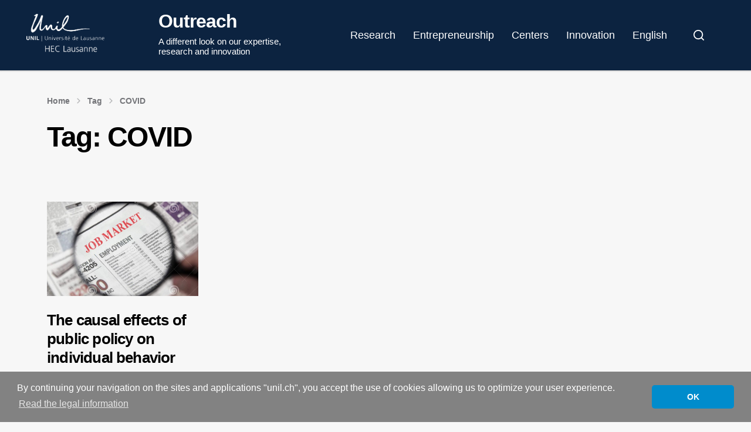

--- FILE ---
content_type: text/html; charset=UTF-8
request_url: https://wp.unil.ch/hecoutreach/tag/covid-2/
body_size: 20804
content:
<!DOCTYPE html>

<html class="no-js" lang="en-US">

	<head>

		<meta http-equiv="content-type" content="text/html" charset="UTF-8" />
		<meta name="viewport" content="width=device-width, initial-scale=1.0" />

		<link rel="profile" href="http://gmpg.org/xfn/11">

		<title>COVID  - Outreach</title>
<meta name="robots" content="follow, noindex">
<link rel='dns-prefetch' href='//cdnjs.cloudflare.com' />
<link rel='dns-prefetch' href='//static.addtoany.com' />
<link rel='dns-prefetch' href='//fonts.googleapis.com' />
<style id='wp-img-auto-sizes-contain-inline-css' type='text/css'>
img:is([sizes=auto i],[sizes^="auto," i]){contain-intrinsic-size:3000px 1500px}
/*# sourceURL=wp-img-auto-sizes-contain-inline-css */
</style>
<link rel='stylesheet' id='wp-block-library-css' href='https://wp.unil.ch/hecoutreach/wp-includes/css/dist/block-library/style.min.css?ver=6.9' type='text/css' media='all' />
<style id='wp-block-button-inline-css' type='text/css'>
.wp-block-button__link{align-content:center;box-sizing:border-box;cursor:pointer;display:inline-block;height:100%;text-align:center;word-break:break-word}.wp-block-button__link.aligncenter{text-align:center}.wp-block-button__link.alignright{text-align:right}:where(.wp-block-button__link){border-radius:9999px;box-shadow:none;padding:calc(.667em + 2px) calc(1.333em + 2px);text-decoration:none}.wp-block-button[style*=text-decoration] .wp-block-button__link{text-decoration:inherit}.wp-block-buttons>.wp-block-button.has-custom-width{max-width:none}.wp-block-buttons>.wp-block-button.has-custom-width .wp-block-button__link{width:100%}.wp-block-buttons>.wp-block-button.has-custom-font-size .wp-block-button__link{font-size:inherit}.wp-block-buttons>.wp-block-button.wp-block-button__width-25{width:calc(25% - var(--wp--style--block-gap, .5em)*.75)}.wp-block-buttons>.wp-block-button.wp-block-button__width-50{width:calc(50% - var(--wp--style--block-gap, .5em)*.5)}.wp-block-buttons>.wp-block-button.wp-block-button__width-75{width:calc(75% - var(--wp--style--block-gap, .5em)*.25)}.wp-block-buttons>.wp-block-button.wp-block-button__width-100{flex-basis:100%;width:100%}.wp-block-buttons.is-vertical>.wp-block-button.wp-block-button__width-25{width:25%}.wp-block-buttons.is-vertical>.wp-block-button.wp-block-button__width-50{width:50%}.wp-block-buttons.is-vertical>.wp-block-button.wp-block-button__width-75{width:75%}.wp-block-button.is-style-squared,.wp-block-button__link.wp-block-button.is-style-squared{border-radius:0}.wp-block-button.no-border-radius,.wp-block-button__link.no-border-radius{border-radius:0!important}:root :where(.wp-block-button .wp-block-button__link.is-style-outline),:root :where(.wp-block-button.is-style-outline>.wp-block-button__link){border:2px solid;padding:.667em 1.333em}:root :where(.wp-block-button .wp-block-button__link.is-style-outline:not(.has-text-color)),:root :where(.wp-block-button.is-style-outline>.wp-block-button__link:not(.has-text-color)){color:currentColor}:root :where(.wp-block-button .wp-block-button__link.is-style-outline:not(.has-background)),:root :where(.wp-block-button.is-style-outline>.wp-block-button__link:not(.has-background)){background-color:initial;background-image:none}
/*# sourceURL=https://wp.unil.ch/hecoutreach/wp-includes/blocks/button/style.min.css */
</style>
<style id='wp-block-image-inline-css' type='text/css'>
.wp-block-image>a,.wp-block-image>figure>a{display:inline-block}.wp-block-image img{box-sizing:border-box;height:auto;max-width:100%;vertical-align:bottom}@media not (prefers-reduced-motion){.wp-block-image img.hide{visibility:hidden}.wp-block-image img.show{animation:show-content-image .4s}}.wp-block-image[style*=border-radius] img,.wp-block-image[style*=border-radius]>a{border-radius:inherit}.wp-block-image.has-custom-border img{box-sizing:border-box}.wp-block-image.aligncenter{text-align:center}.wp-block-image.alignfull>a,.wp-block-image.alignwide>a{width:100%}.wp-block-image.alignfull img,.wp-block-image.alignwide img{height:auto;width:100%}.wp-block-image .aligncenter,.wp-block-image .alignleft,.wp-block-image .alignright,.wp-block-image.aligncenter,.wp-block-image.alignleft,.wp-block-image.alignright{display:table}.wp-block-image .aligncenter>figcaption,.wp-block-image .alignleft>figcaption,.wp-block-image .alignright>figcaption,.wp-block-image.aligncenter>figcaption,.wp-block-image.alignleft>figcaption,.wp-block-image.alignright>figcaption{caption-side:bottom;display:table-caption}.wp-block-image .alignleft{float:left;margin:.5em 1em .5em 0}.wp-block-image .alignright{float:right;margin:.5em 0 .5em 1em}.wp-block-image .aligncenter{margin-left:auto;margin-right:auto}.wp-block-image :where(figcaption){margin-bottom:1em;margin-top:.5em}.wp-block-image.is-style-circle-mask img{border-radius:9999px}@supports ((-webkit-mask-image:none) or (mask-image:none)) or (-webkit-mask-image:none){.wp-block-image.is-style-circle-mask img{border-radius:0;-webkit-mask-image:url('data:image/svg+xml;utf8,<svg viewBox="0 0 100 100" xmlns="http://www.w3.org/2000/svg"><circle cx="50" cy="50" r="50"/></svg>');mask-image:url('data:image/svg+xml;utf8,<svg viewBox="0 0 100 100" xmlns="http://www.w3.org/2000/svg"><circle cx="50" cy="50" r="50"/></svg>');mask-mode:alpha;-webkit-mask-position:center;mask-position:center;-webkit-mask-repeat:no-repeat;mask-repeat:no-repeat;-webkit-mask-size:contain;mask-size:contain}}:root :where(.wp-block-image.is-style-rounded img,.wp-block-image .is-style-rounded img){border-radius:9999px}.wp-block-image figure{margin:0}.wp-lightbox-container{display:flex;flex-direction:column;position:relative}.wp-lightbox-container img{cursor:zoom-in}.wp-lightbox-container img:hover+button{opacity:1}.wp-lightbox-container button{align-items:center;backdrop-filter:blur(16px) saturate(180%);background-color:#5a5a5a40;border:none;border-radius:4px;cursor:zoom-in;display:flex;height:20px;justify-content:center;opacity:0;padding:0;position:absolute;right:16px;text-align:center;top:16px;width:20px;z-index:100}@media not (prefers-reduced-motion){.wp-lightbox-container button{transition:opacity .2s ease}}.wp-lightbox-container button:focus-visible{outline:3px auto #5a5a5a40;outline:3px auto -webkit-focus-ring-color;outline-offset:3px}.wp-lightbox-container button:hover{cursor:pointer;opacity:1}.wp-lightbox-container button:focus{opacity:1}.wp-lightbox-container button:focus,.wp-lightbox-container button:hover,.wp-lightbox-container button:not(:hover):not(:active):not(.has-background){background-color:#5a5a5a40;border:none}.wp-lightbox-overlay{box-sizing:border-box;cursor:zoom-out;height:100vh;left:0;overflow:hidden;position:fixed;top:0;visibility:hidden;width:100%;z-index:100000}.wp-lightbox-overlay .close-button{align-items:center;cursor:pointer;display:flex;justify-content:center;min-height:40px;min-width:40px;padding:0;position:absolute;right:calc(env(safe-area-inset-right) + 16px);top:calc(env(safe-area-inset-top) + 16px);z-index:5000000}.wp-lightbox-overlay .close-button:focus,.wp-lightbox-overlay .close-button:hover,.wp-lightbox-overlay .close-button:not(:hover):not(:active):not(.has-background){background:none;border:none}.wp-lightbox-overlay .lightbox-image-container{height:var(--wp--lightbox-container-height);left:50%;overflow:hidden;position:absolute;top:50%;transform:translate(-50%,-50%);transform-origin:top left;width:var(--wp--lightbox-container-width);z-index:9999999999}.wp-lightbox-overlay .wp-block-image{align-items:center;box-sizing:border-box;display:flex;height:100%;justify-content:center;margin:0;position:relative;transform-origin:0 0;width:100%;z-index:3000000}.wp-lightbox-overlay .wp-block-image img{height:var(--wp--lightbox-image-height);min-height:var(--wp--lightbox-image-height);min-width:var(--wp--lightbox-image-width);width:var(--wp--lightbox-image-width)}.wp-lightbox-overlay .wp-block-image figcaption{display:none}.wp-lightbox-overlay button{background:none;border:none}.wp-lightbox-overlay .scrim{background-color:#fff;height:100%;opacity:.9;position:absolute;width:100%;z-index:2000000}.wp-lightbox-overlay.active{visibility:visible}@media not (prefers-reduced-motion){.wp-lightbox-overlay.active{animation:turn-on-visibility .25s both}.wp-lightbox-overlay.active img{animation:turn-on-visibility .35s both}.wp-lightbox-overlay.show-closing-animation:not(.active){animation:turn-off-visibility .35s both}.wp-lightbox-overlay.show-closing-animation:not(.active) img{animation:turn-off-visibility .25s both}.wp-lightbox-overlay.zoom.active{animation:none;opacity:1;visibility:visible}.wp-lightbox-overlay.zoom.active .lightbox-image-container{animation:lightbox-zoom-in .4s}.wp-lightbox-overlay.zoom.active .lightbox-image-container img{animation:none}.wp-lightbox-overlay.zoom.active .scrim{animation:turn-on-visibility .4s forwards}.wp-lightbox-overlay.zoom.show-closing-animation:not(.active){animation:none}.wp-lightbox-overlay.zoom.show-closing-animation:not(.active) .lightbox-image-container{animation:lightbox-zoom-out .4s}.wp-lightbox-overlay.zoom.show-closing-animation:not(.active) .lightbox-image-container img{animation:none}.wp-lightbox-overlay.zoom.show-closing-animation:not(.active) .scrim{animation:turn-off-visibility .4s forwards}}@keyframes show-content-image{0%{visibility:hidden}99%{visibility:hidden}to{visibility:visible}}@keyframes turn-on-visibility{0%{opacity:0}to{opacity:1}}@keyframes turn-off-visibility{0%{opacity:1;visibility:visible}99%{opacity:0;visibility:visible}to{opacity:0;visibility:hidden}}@keyframes lightbox-zoom-in{0%{transform:translate(calc((-100vw + var(--wp--lightbox-scrollbar-width))/2 + var(--wp--lightbox-initial-left-position)),calc(-50vh + var(--wp--lightbox-initial-top-position))) scale(var(--wp--lightbox-scale))}to{transform:translate(-50%,-50%) scale(1)}}@keyframes lightbox-zoom-out{0%{transform:translate(-50%,-50%) scale(1);visibility:visible}99%{visibility:visible}to{transform:translate(calc((-100vw + var(--wp--lightbox-scrollbar-width))/2 + var(--wp--lightbox-initial-left-position)),calc(-50vh + var(--wp--lightbox-initial-top-position))) scale(var(--wp--lightbox-scale));visibility:hidden}}
/*# sourceURL=https://wp.unil.ch/hecoutreach/wp-includes/blocks/image/style.min.css */
</style>
<style id='wp-block-buttons-inline-css' type='text/css'>
.wp-block-buttons{box-sizing:border-box}.wp-block-buttons.is-vertical{flex-direction:column}.wp-block-buttons.is-vertical>.wp-block-button:last-child{margin-bottom:0}.wp-block-buttons>.wp-block-button{display:inline-block;margin:0}.wp-block-buttons.is-content-justification-left{justify-content:flex-start}.wp-block-buttons.is-content-justification-left.is-vertical{align-items:flex-start}.wp-block-buttons.is-content-justification-center{justify-content:center}.wp-block-buttons.is-content-justification-center.is-vertical{align-items:center}.wp-block-buttons.is-content-justification-right{justify-content:flex-end}.wp-block-buttons.is-content-justification-right.is-vertical{align-items:flex-end}.wp-block-buttons.is-content-justification-space-between{justify-content:space-between}.wp-block-buttons.aligncenter{text-align:center}.wp-block-buttons:not(.is-content-justification-space-between,.is-content-justification-right,.is-content-justification-left,.is-content-justification-center) .wp-block-button.aligncenter{margin-left:auto;margin-right:auto;width:100%}.wp-block-buttons[style*=text-decoration] .wp-block-button,.wp-block-buttons[style*=text-decoration] .wp-block-button__link{text-decoration:inherit}.wp-block-buttons.has-custom-font-size .wp-block-button__link{font-size:inherit}.wp-block-buttons .wp-block-button__link{width:100%}.wp-block-button.aligncenter{text-align:center}
/*# sourceURL=https://wp.unil.ch/hecoutreach/wp-includes/blocks/buttons/style.min.css */
</style>
<style id='wp-block-columns-inline-css' type='text/css'>
.wp-block-columns{box-sizing:border-box;display:flex;flex-wrap:wrap!important}@media (min-width:782px){.wp-block-columns{flex-wrap:nowrap!important}}.wp-block-columns{align-items:normal!important}.wp-block-columns.are-vertically-aligned-top{align-items:flex-start}.wp-block-columns.are-vertically-aligned-center{align-items:center}.wp-block-columns.are-vertically-aligned-bottom{align-items:flex-end}@media (max-width:781px){.wp-block-columns:not(.is-not-stacked-on-mobile)>.wp-block-column{flex-basis:100%!important}}@media (min-width:782px){.wp-block-columns:not(.is-not-stacked-on-mobile)>.wp-block-column{flex-basis:0;flex-grow:1}.wp-block-columns:not(.is-not-stacked-on-mobile)>.wp-block-column[style*=flex-basis]{flex-grow:0}}.wp-block-columns.is-not-stacked-on-mobile{flex-wrap:nowrap!important}.wp-block-columns.is-not-stacked-on-mobile>.wp-block-column{flex-basis:0;flex-grow:1}.wp-block-columns.is-not-stacked-on-mobile>.wp-block-column[style*=flex-basis]{flex-grow:0}:where(.wp-block-columns){margin-bottom:1.75em}:where(.wp-block-columns.has-background){padding:1.25em 2.375em}.wp-block-column{flex-grow:1;min-width:0;overflow-wrap:break-word;word-break:break-word}.wp-block-column.is-vertically-aligned-top{align-self:flex-start}.wp-block-column.is-vertically-aligned-center{align-self:center}.wp-block-column.is-vertically-aligned-bottom{align-self:flex-end}.wp-block-column.is-vertically-aligned-stretch{align-self:stretch}.wp-block-column.is-vertically-aligned-bottom,.wp-block-column.is-vertically-aligned-center,.wp-block-column.is-vertically-aligned-top{width:100%}
/*# sourceURL=https://wp.unil.ch/hecoutreach/wp-includes/blocks/columns/style.min.css */
</style>
<style id='wp-block-paragraph-inline-css' type='text/css'>
.is-small-text{font-size:.875em}.is-regular-text{font-size:1em}.is-large-text{font-size:2.25em}.is-larger-text{font-size:3em}.has-drop-cap:not(:focus):first-letter{float:left;font-size:8.4em;font-style:normal;font-weight:100;line-height:.68;margin:.05em .1em 0 0;text-transform:uppercase}body.rtl .has-drop-cap:not(:focus):first-letter{float:none;margin-left:.1em}p.has-drop-cap.has-background{overflow:hidden}:root :where(p.has-background){padding:1.25em 2.375em}:where(p.has-text-color:not(.has-link-color)) a{color:inherit}p.has-text-align-left[style*="writing-mode:vertical-lr"],p.has-text-align-right[style*="writing-mode:vertical-rl"]{rotate:180deg}
/*# sourceURL=https://wp.unil.ch/hecoutreach/wp-includes/blocks/paragraph/style.min.css */
</style>
<style id='wp-block-social-links-inline-css' type='text/css'>
.wp-block-social-links{background:none;box-sizing:border-box;margin-left:0;padding-left:0;padding-right:0;text-indent:0}.wp-block-social-links .wp-social-link a,.wp-block-social-links .wp-social-link a:hover{border-bottom:0;box-shadow:none;text-decoration:none}.wp-block-social-links .wp-social-link svg{height:1em;width:1em}.wp-block-social-links .wp-social-link span:not(.screen-reader-text){font-size:.65em;margin-left:.5em;margin-right:.5em}.wp-block-social-links.has-small-icon-size{font-size:16px}.wp-block-social-links,.wp-block-social-links.has-normal-icon-size{font-size:24px}.wp-block-social-links.has-large-icon-size{font-size:36px}.wp-block-social-links.has-huge-icon-size{font-size:48px}.wp-block-social-links.aligncenter{display:flex;justify-content:center}.wp-block-social-links.alignright{justify-content:flex-end}.wp-block-social-link{border-radius:9999px;display:block}@media not (prefers-reduced-motion){.wp-block-social-link{transition:transform .1s ease}}.wp-block-social-link{height:auto}.wp-block-social-link a{align-items:center;display:flex;line-height:0}.wp-block-social-link:hover{transform:scale(1.1)}.wp-block-social-links .wp-block-social-link.wp-social-link{display:inline-block;margin:0;padding:0}.wp-block-social-links .wp-block-social-link.wp-social-link .wp-block-social-link-anchor,.wp-block-social-links .wp-block-social-link.wp-social-link .wp-block-social-link-anchor svg,.wp-block-social-links .wp-block-social-link.wp-social-link .wp-block-social-link-anchor:active,.wp-block-social-links .wp-block-social-link.wp-social-link .wp-block-social-link-anchor:hover,.wp-block-social-links .wp-block-social-link.wp-social-link .wp-block-social-link-anchor:visited{color:currentColor;fill:currentColor}:where(.wp-block-social-links:not(.is-style-logos-only)) .wp-social-link{background-color:#f0f0f0;color:#444}:where(.wp-block-social-links:not(.is-style-logos-only)) .wp-social-link-amazon{background-color:#f90;color:#fff}:where(.wp-block-social-links:not(.is-style-logos-only)) .wp-social-link-bandcamp{background-color:#1ea0c3;color:#fff}:where(.wp-block-social-links:not(.is-style-logos-only)) .wp-social-link-behance{background-color:#0757fe;color:#fff}:where(.wp-block-social-links:not(.is-style-logos-only)) .wp-social-link-bluesky{background-color:#0a7aff;color:#fff}:where(.wp-block-social-links:not(.is-style-logos-only)) .wp-social-link-codepen{background-color:#1e1f26;color:#fff}:where(.wp-block-social-links:not(.is-style-logos-only)) .wp-social-link-deviantart{background-color:#02e49b;color:#fff}:where(.wp-block-social-links:not(.is-style-logos-only)) .wp-social-link-discord{background-color:#5865f2;color:#fff}:where(.wp-block-social-links:not(.is-style-logos-only)) .wp-social-link-dribbble{background-color:#e94c89;color:#fff}:where(.wp-block-social-links:not(.is-style-logos-only)) .wp-social-link-dropbox{background-color:#4280ff;color:#fff}:where(.wp-block-social-links:not(.is-style-logos-only)) .wp-social-link-etsy{background-color:#f45800;color:#fff}:where(.wp-block-social-links:not(.is-style-logos-only)) .wp-social-link-facebook{background-color:#0866ff;color:#fff}:where(.wp-block-social-links:not(.is-style-logos-only)) .wp-social-link-fivehundredpx{background-color:#000;color:#fff}:where(.wp-block-social-links:not(.is-style-logos-only)) .wp-social-link-flickr{background-color:#0461dd;color:#fff}:where(.wp-block-social-links:not(.is-style-logos-only)) .wp-social-link-foursquare{background-color:#e65678;color:#fff}:where(.wp-block-social-links:not(.is-style-logos-only)) .wp-social-link-github{background-color:#24292d;color:#fff}:where(.wp-block-social-links:not(.is-style-logos-only)) .wp-social-link-goodreads{background-color:#eceadd;color:#382110}:where(.wp-block-social-links:not(.is-style-logos-only)) .wp-social-link-google{background-color:#ea4434;color:#fff}:where(.wp-block-social-links:not(.is-style-logos-only)) .wp-social-link-gravatar{background-color:#1d4fc4;color:#fff}:where(.wp-block-social-links:not(.is-style-logos-only)) .wp-social-link-instagram{background-color:#f00075;color:#fff}:where(.wp-block-social-links:not(.is-style-logos-only)) .wp-social-link-lastfm{background-color:#e21b24;color:#fff}:where(.wp-block-social-links:not(.is-style-logos-only)) .wp-social-link-linkedin{background-color:#0d66c2;color:#fff}:where(.wp-block-social-links:not(.is-style-logos-only)) .wp-social-link-mastodon{background-color:#3288d4;color:#fff}:where(.wp-block-social-links:not(.is-style-logos-only)) .wp-social-link-medium{background-color:#000;color:#fff}:where(.wp-block-social-links:not(.is-style-logos-only)) .wp-social-link-meetup{background-color:#f6405f;color:#fff}:where(.wp-block-social-links:not(.is-style-logos-only)) .wp-social-link-patreon{background-color:#000;color:#fff}:where(.wp-block-social-links:not(.is-style-logos-only)) .wp-social-link-pinterest{background-color:#e60122;color:#fff}:where(.wp-block-social-links:not(.is-style-logos-only)) .wp-social-link-pocket{background-color:#ef4155;color:#fff}:where(.wp-block-social-links:not(.is-style-logos-only)) .wp-social-link-reddit{background-color:#ff4500;color:#fff}:where(.wp-block-social-links:not(.is-style-logos-only)) .wp-social-link-skype{background-color:#0478d7;color:#fff}:where(.wp-block-social-links:not(.is-style-logos-only)) .wp-social-link-snapchat{background-color:#fefc00;color:#fff;stroke:#000}:where(.wp-block-social-links:not(.is-style-logos-only)) .wp-social-link-soundcloud{background-color:#ff5600;color:#fff}:where(.wp-block-social-links:not(.is-style-logos-only)) .wp-social-link-spotify{background-color:#1bd760;color:#fff}:where(.wp-block-social-links:not(.is-style-logos-only)) .wp-social-link-telegram{background-color:#2aabee;color:#fff}:where(.wp-block-social-links:not(.is-style-logos-only)) .wp-social-link-threads{background-color:#000;color:#fff}:where(.wp-block-social-links:not(.is-style-logos-only)) .wp-social-link-tiktok{background-color:#000;color:#fff}:where(.wp-block-social-links:not(.is-style-logos-only)) .wp-social-link-tumblr{background-color:#011835;color:#fff}:where(.wp-block-social-links:not(.is-style-logos-only)) .wp-social-link-twitch{background-color:#6440a4;color:#fff}:where(.wp-block-social-links:not(.is-style-logos-only)) .wp-social-link-twitter{background-color:#1da1f2;color:#fff}:where(.wp-block-social-links:not(.is-style-logos-only)) .wp-social-link-vimeo{background-color:#1eb7ea;color:#fff}:where(.wp-block-social-links:not(.is-style-logos-only)) .wp-social-link-vk{background-color:#4680c2;color:#fff}:where(.wp-block-social-links:not(.is-style-logos-only)) .wp-social-link-wordpress{background-color:#3499cd;color:#fff}:where(.wp-block-social-links:not(.is-style-logos-only)) .wp-social-link-whatsapp{background-color:#25d366;color:#fff}:where(.wp-block-social-links:not(.is-style-logos-only)) .wp-social-link-x{background-color:#000;color:#fff}:where(.wp-block-social-links:not(.is-style-logos-only)) .wp-social-link-yelp{background-color:#d32422;color:#fff}:where(.wp-block-social-links:not(.is-style-logos-only)) .wp-social-link-youtube{background-color:red;color:#fff}:where(.wp-block-social-links.is-style-logos-only) .wp-social-link{background:none}:where(.wp-block-social-links.is-style-logos-only) .wp-social-link svg{height:1.25em;width:1.25em}:where(.wp-block-social-links.is-style-logos-only) .wp-social-link-amazon{color:#f90}:where(.wp-block-social-links.is-style-logos-only) .wp-social-link-bandcamp{color:#1ea0c3}:where(.wp-block-social-links.is-style-logos-only) .wp-social-link-behance{color:#0757fe}:where(.wp-block-social-links.is-style-logos-only) .wp-social-link-bluesky{color:#0a7aff}:where(.wp-block-social-links.is-style-logos-only) .wp-social-link-codepen{color:#1e1f26}:where(.wp-block-social-links.is-style-logos-only) .wp-social-link-deviantart{color:#02e49b}:where(.wp-block-social-links.is-style-logos-only) .wp-social-link-discord{color:#5865f2}:where(.wp-block-social-links.is-style-logos-only) .wp-social-link-dribbble{color:#e94c89}:where(.wp-block-social-links.is-style-logos-only) .wp-social-link-dropbox{color:#4280ff}:where(.wp-block-social-links.is-style-logos-only) .wp-social-link-etsy{color:#f45800}:where(.wp-block-social-links.is-style-logos-only) .wp-social-link-facebook{color:#0866ff}:where(.wp-block-social-links.is-style-logos-only) .wp-social-link-fivehundredpx{color:#000}:where(.wp-block-social-links.is-style-logos-only) .wp-social-link-flickr{color:#0461dd}:where(.wp-block-social-links.is-style-logos-only) .wp-social-link-foursquare{color:#e65678}:where(.wp-block-social-links.is-style-logos-only) .wp-social-link-github{color:#24292d}:where(.wp-block-social-links.is-style-logos-only) .wp-social-link-goodreads{color:#382110}:where(.wp-block-social-links.is-style-logos-only) .wp-social-link-google{color:#ea4434}:where(.wp-block-social-links.is-style-logos-only) .wp-social-link-gravatar{color:#1d4fc4}:where(.wp-block-social-links.is-style-logos-only) .wp-social-link-instagram{color:#f00075}:where(.wp-block-social-links.is-style-logos-only) .wp-social-link-lastfm{color:#e21b24}:where(.wp-block-social-links.is-style-logos-only) .wp-social-link-linkedin{color:#0d66c2}:where(.wp-block-social-links.is-style-logos-only) .wp-social-link-mastodon{color:#3288d4}:where(.wp-block-social-links.is-style-logos-only) .wp-social-link-medium{color:#000}:where(.wp-block-social-links.is-style-logos-only) .wp-social-link-meetup{color:#f6405f}:where(.wp-block-social-links.is-style-logos-only) .wp-social-link-patreon{color:#000}:where(.wp-block-social-links.is-style-logos-only) .wp-social-link-pinterest{color:#e60122}:where(.wp-block-social-links.is-style-logos-only) .wp-social-link-pocket{color:#ef4155}:where(.wp-block-social-links.is-style-logos-only) .wp-social-link-reddit{color:#ff4500}:where(.wp-block-social-links.is-style-logos-only) .wp-social-link-skype{color:#0478d7}:where(.wp-block-social-links.is-style-logos-only) .wp-social-link-snapchat{color:#fff;stroke:#000}:where(.wp-block-social-links.is-style-logos-only) .wp-social-link-soundcloud{color:#ff5600}:where(.wp-block-social-links.is-style-logos-only) .wp-social-link-spotify{color:#1bd760}:where(.wp-block-social-links.is-style-logos-only) .wp-social-link-telegram{color:#2aabee}:where(.wp-block-social-links.is-style-logos-only) .wp-social-link-threads{color:#000}:where(.wp-block-social-links.is-style-logos-only) .wp-social-link-tiktok{color:#000}:where(.wp-block-social-links.is-style-logos-only) .wp-social-link-tumblr{color:#011835}:where(.wp-block-social-links.is-style-logos-only) .wp-social-link-twitch{color:#6440a4}:where(.wp-block-social-links.is-style-logos-only) .wp-social-link-twitter{color:#1da1f2}:where(.wp-block-social-links.is-style-logos-only) .wp-social-link-vimeo{color:#1eb7ea}:where(.wp-block-social-links.is-style-logos-only) .wp-social-link-vk{color:#4680c2}:where(.wp-block-social-links.is-style-logos-only) .wp-social-link-whatsapp{color:#25d366}:where(.wp-block-social-links.is-style-logos-only) .wp-social-link-wordpress{color:#3499cd}:where(.wp-block-social-links.is-style-logos-only) .wp-social-link-x{color:#000}:where(.wp-block-social-links.is-style-logos-only) .wp-social-link-yelp{color:#d32422}:where(.wp-block-social-links.is-style-logos-only) .wp-social-link-youtube{color:red}.wp-block-social-links.is-style-pill-shape .wp-social-link{width:auto}:root :where(.wp-block-social-links .wp-social-link a){padding:.25em}:root :where(.wp-block-social-links.is-style-logos-only .wp-social-link a){padding:0}:root :where(.wp-block-social-links.is-style-pill-shape .wp-social-link a){padding-left:.6666666667em;padding-right:.6666666667em}.wp-block-social-links:not(.has-icon-color):not(.has-icon-background-color) .wp-social-link-snapchat .wp-block-social-link-label{color:#000}
/*# sourceURL=https://wp.unil.ch/hecoutreach/wp-includes/blocks/social-links/style.min.css */
</style>
<style id='global-styles-inline-css' type='text/css'>
:root{--wp--preset--aspect-ratio--square: 1;--wp--preset--aspect-ratio--4-3: 4/3;--wp--preset--aspect-ratio--3-4: 3/4;--wp--preset--aspect-ratio--3-2: 3/2;--wp--preset--aspect-ratio--2-3: 2/3;--wp--preset--aspect-ratio--16-9: 16/9;--wp--preset--aspect-ratio--9-16: 9/16;--wp--preset--color--black: #000000;--wp--preset--color--cyan-bluish-gray: #abb8c3;--wp--preset--color--white: #ffffff;--wp--preset--color--pale-pink: #f78da7;--wp--preset--color--vivid-red: #cf2e2e;--wp--preset--color--luminous-vivid-orange: #ff6900;--wp--preset--color--luminous-vivid-amber: #fcb900;--wp--preset--color--light-green-cyan: #7bdcb5;--wp--preset--color--vivid-green-cyan: #00d084;--wp--preset--color--pale-cyan-blue: #8ed1fc;--wp--preset--color--vivid-cyan-blue: #0693e3;--wp--preset--color--vivid-purple: #9b51e0;--wp--preset--color--accent: #003754;--wp--preset--color--primary: #1a1b1f;--wp--preset--color--headings: #1a1b1f;--wp--preset--color--buttons-background: #003754;--wp--preset--color--buttons-text: #ffffff;--wp--preset--color--secondary: #747579;--wp--preset--color--border: #e1e1e3;--wp--preset--color--light-background: #f1f1f3;--wp--preset--color--background: #f7f7f7;--wp--preset--gradient--vivid-cyan-blue-to-vivid-purple: linear-gradient(135deg,rgb(6,147,227) 0%,rgb(155,81,224) 100%);--wp--preset--gradient--light-green-cyan-to-vivid-green-cyan: linear-gradient(135deg,rgb(122,220,180) 0%,rgb(0,208,130) 100%);--wp--preset--gradient--luminous-vivid-amber-to-luminous-vivid-orange: linear-gradient(135deg,rgb(252,185,0) 0%,rgb(255,105,0) 100%);--wp--preset--gradient--luminous-vivid-orange-to-vivid-red: linear-gradient(135deg,rgb(255,105,0) 0%,rgb(207,46,46) 100%);--wp--preset--gradient--very-light-gray-to-cyan-bluish-gray: linear-gradient(135deg,rgb(238,238,238) 0%,rgb(169,184,195) 100%);--wp--preset--gradient--cool-to-warm-spectrum: linear-gradient(135deg,rgb(74,234,220) 0%,rgb(151,120,209) 20%,rgb(207,42,186) 40%,rgb(238,44,130) 60%,rgb(251,105,98) 80%,rgb(254,248,76) 100%);--wp--preset--gradient--blush-light-purple: linear-gradient(135deg,rgb(255,206,236) 0%,rgb(152,150,240) 100%);--wp--preset--gradient--blush-bordeaux: linear-gradient(135deg,rgb(254,205,165) 0%,rgb(254,45,45) 50%,rgb(107,0,62) 100%);--wp--preset--gradient--luminous-dusk: linear-gradient(135deg,rgb(255,203,112) 0%,rgb(199,81,192) 50%,rgb(65,88,208) 100%);--wp--preset--gradient--pale-ocean: linear-gradient(135deg,rgb(255,245,203) 0%,rgb(182,227,212) 50%,rgb(51,167,181) 100%);--wp--preset--gradient--electric-grass: linear-gradient(135deg,rgb(202,248,128) 0%,rgb(113,206,126) 100%);--wp--preset--gradient--midnight: linear-gradient(135deg,rgb(2,3,129) 0%,rgb(40,116,252) 100%);--wp--preset--font-size--small: 16px;--wp--preset--font-size--medium: 20px;--wp--preset--font-size--large: 24px;--wp--preset--font-size--x-large: 42px;--wp--preset--font-size--normal: 19px;--wp--preset--font-size--larger: 32px;--wp--preset--spacing--20: 0.44rem;--wp--preset--spacing--30: 0.67rem;--wp--preset--spacing--40: 1rem;--wp--preset--spacing--50: 1.5rem;--wp--preset--spacing--60: 2.25rem;--wp--preset--spacing--70: 3.38rem;--wp--preset--spacing--80: 5.06rem;--wp--preset--shadow--natural: 6px 6px 9px rgba(0, 0, 0, 0.2);--wp--preset--shadow--deep: 12px 12px 50px rgba(0, 0, 0, 0.4);--wp--preset--shadow--sharp: 6px 6px 0px rgba(0, 0, 0, 0.2);--wp--preset--shadow--outlined: 6px 6px 0px -3px rgb(255, 255, 255), 6px 6px rgb(0, 0, 0);--wp--preset--shadow--crisp: 6px 6px 0px rgb(0, 0, 0);}:where(.is-layout-flex){gap: 0.5em;}:where(.is-layout-grid){gap: 0.5em;}body .is-layout-flex{display: flex;}.is-layout-flex{flex-wrap: wrap;align-items: center;}.is-layout-flex > :is(*, div){margin: 0;}body .is-layout-grid{display: grid;}.is-layout-grid > :is(*, div){margin: 0;}:where(.wp-block-columns.is-layout-flex){gap: 2em;}:where(.wp-block-columns.is-layout-grid){gap: 2em;}:where(.wp-block-post-template.is-layout-flex){gap: 1.25em;}:where(.wp-block-post-template.is-layout-grid){gap: 1.25em;}.has-black-color{color: var(--wp--preset--color--black) !important;}.has-cyan-bluish-gray-color{color: var(--wp--preset--color--cyan-bluish-gray) !important;}.has-white-color{color: var(--wp--preset--color--white) !important;}.has-pale-pink-color{color: var(--wp--preset--color--pale-pink) !important;}.has-vivid-red-color{color: var(--wp--preset--color--vivid-red) !important;}.has-luminous-vivid-orange-color{color: var(--wp--preset--color--luminous-vivid-orange) !important;}.has-luminous-vivid-amber-color{color: var(--wp--preset--color--luminous-vivid-amber) !important;}.has-light-green-cyan-color{color: var(--wp--preset--color--light-green-cyan) !important;}.has-vivid-green-cyan-color{color: var(--wp--preset--color--vivid-green-cyan) !important;}.has-pale-cyan-blue-color{color: var(--wp--preset--color--pale-cyan-blue) !important;}.has-vivid-cyan-blue-color{color: var(--wp--preset--color--vivid-cyan-blue) !important;}.has-vivid-purple-color{color: var(--wp--preset--color--vivid-purple) !important;}.has-black-background-color{background-color: var(--wp--preset--color--black) !important;}.has-cyan-bluish-gray-background-color{background-color: var(--wp--preset--color--cyan-bluish-gray) !important;}.has-white-background-color{background-color: var(--wp--preset--color--white) !important;}.has-pale-pink-background-color{background-color: var(--wp--preset--color--pale-pink) !important;}.has-vivid-red-background-color{background-color: var(--wp--preset--color--vivid-red) !important;}.has-luminous-vivid-orange-background-color{background-color: var(--wp--preset--color--luminous-vivid-orange) !important;}.has-luminous-vivid-amber-background-color{background-color: var(--wp--preset--color--luminous-vivid-amber) !important;}.has-light-green-cyan-background-color{background-color: var(--wp--preset--color--light-green-cyan) !important;}.has-vivid-green-cyan-background-color{background-color: var(--wp--preset--color--vivid-green-cyan) !important;}.has-pale-cyan-blue-background-color{background-color: var(--wp--preset--color--pale-cyan-blue) !important;}.has-vivid-cyan-blue-background-color{background-color: var(--wp--preset--color--vivid-cyan-blue) !important;}.has-vivid-purple-background-color{background-color: var(--wp--preset--color--vivid-purple) !important;}.has-black-border-color{border-color: var(--wp--preset--color--black) !important;}.has-cyan-bluish-gray-border-color{border-color: var(--wp--preset--color--cyan-bluish-gray) !important;}.has-white-border-color{border-color: var(--wp--preset--color--white) !important;}.has-pale-pink-border-color{border-color: var(--wp--preset--color--pale-pink) !important;}.has-vivid-red-border-color{border-color: var(--wp--preset--color--vivid-red) !important;}.has-luminous-vivid-orange-border-color{border-color: var(--wp--preset--color--luminous-vivid-orange) !important;}.has-luminous-vivid-amber-border-color{border-color: var(--wp--preset--color--luminous-vivid-amber) !important;}.has-light-green-cyan-border-color{border-color: var(--wp--preset--color--light-green-cyan) !important;}.has-vivid-green-cyan-border-color{border-color: var(--wp--preset--color--vivid-green-cyan) !important;}.has-pale-cyan-blue-border-color{border-color: var(--wp--preset--color--pale-cyan-blue) !important;}.has-vivid-cyan-blue-border-color{border-color: var(--wp--preset--color--vivid-cyan-blue) !important;}.has-vivid-purple-border-color{border-color: var(--wp--preset--color--vivid-purple) !important;}.has-vivid-cyan-blue-to-vivid-purple-gradient-background{background: var(--wp--preset--gradient--vivid-cyan-blue-to-vivid-purple) !important;}.has-light-green-cyan-to-vivid-green-cyan-gradient-background{background: var(--wp--preset--gradient--light-green-cyan-to-vivid-green-cyan) !important;}.has-luminous-vivid-amber-to-luminous-vivid-orange-gradient-background{background: var(--wp--preset--gradient--luminous-vivid-amber-to-luminous-vivid-orange) !important;}.has-luminous-vivid-orange-to-vivid-red-gradient-background{background: var(--wp--preset--gradient--luminous-vivid-orange-to-vivid-red) !important;}.has-very-light-gray-to-cyan-bluish-gray-gradient-background{background: var(--wp--preset--gradient--very-light-gray-to-cyan-bluish-gray) !important;}.has-cool-to-warm-spectrum-gradient-background{background: var(--wp--preset--gradient--cool-to-warm-spectrum) !important;}.has-blush-light-purple-gradient-background{background: var(--wp--preset--gradient--blush-light-purple) !important;}.has-blush-bordeaux-gradient-background{background: var(--wp--preset--gradient--blush-bordeaux) !important;}.has-luminous-dusk-gradient-background{background: var(--wp--preset--gradient--luminous-dusk) !important;}.has-pale-ocean-gradient-background{background: var(--wp--preset--gradient--pale-ocean) !important;}.has-electric-grass-gradient-background{background: var(--wp--preset--gradient--electric-grass) !important;}.has-midnight-gradient-background{background: var(--wp--preset--gradient--midnight) !important;}.has-small-font-size{font-size: var(--wp--preset--font-size--small) !important;}.has-medium-font-size{font-size: var(--wp--preset--font-size--medium) !important;}.has-large-font-size{font-size: var(--wp--preset--font-size--large) !important;}.has-x-large-font-size{font-size: var(--wp--preset--font-size--x-large) !important;}
:where(.wp-block-columns.is-layout-flex){gap: 2em;}:where(.wp-block-columns.is-layout-grid){gap: 2em;}
/*# sourceURL=global-styles-inline-css */
</style>
<style id='core-block-supports-inline-css' type='text/css'>
.wp-container-core-social-links-is-layout-1fb9aab6{flex-wrap:nowrap;justify-content:center;}.wp-container-core-columns-is-layout-9d6595d7{flex-wrap:nowrap;}.wp-container-core-buttons-is-layout-e6df00e8{justify-content:flex-end;align-items:flex-end;}
/*# sourceURL=core-block-supports-inline-css */
</style>

<style id='classic-theme-styles-inline-css' type='text/css'>
/*! This file is auto-generated */
.wp-block-button__link{color:#fff;background-color:#32373c;border-radius:9999px;box-shadow:none;text-decoration:none;padding:calc(.667em + 2px) calc(1.333em + 2px);font-size:1.125em}.wp-block-file__button{background:#32373c;color:#fff;text-decoration:none}
/*# sourceURL=/wp-includes/css/classic-themes.min.css */
</style>
<link rel='stylesheet' id='unil-cookie-consent-library-style-css' href='//cdnjs.cloudflare.com/ajax/libs/cookieconsent2/3.1.0/cookieconsent.min.css' type='text/css' media='all' />
<link rel='stylesheet' id='googlefonts-css' href='https://fonts.googleapis.com/css?family=Roboto:300|Roboto:300&subset=latin' type='text/css' media='all' />
<link rel='stylesheet' id='wpml-legacy-dropdown-0-css' href='https://wp.unil.ch/hecoutreach/wp-content/plugins/sitepress-multilingual-cms/templates/language-switchers/legacy-dropdown/style.min.css?ver=1' type='text/css' media='all' />
<style id='wpml-legacy-dropdown-0-inline-css' type='text/css'>
.wpml-ls-statics-shortcode_actions{background-color:#eeeeee;}.wpml-ls-statics-shortcode_actions, .wpml-ls-statics-shortcode_actions .wpml-ls-sub-menu, .wpml-ls-statics-shortcode_actions a {border-color:#cdcdcd;}.wpml-ls-statics-shortcode_actions a, .wpml-ls-statics-shortcode_actions .wpml-ls-sub-menu a, .wpml-ls-statics-shortcode_actions .wpml-ls-sub-menu a:link, .wpml-ls-statics-shortcode_actions li:not(.wpml-ls-current-language) .wpml-ls-link, .wpml-ls-statics-shortcode_actions li:not(.wpml-ls-current-language) .wpml-ls-link:link {color:#444444;background-color:#ffffff;}.wpml-ls-statics-shortcode_actions .wpml-ls-sub-menu a:hover,.wpml-ls-statics-shortcode_actions .wpml-ls-sub-menu a:focus, .wpml-ls-statics-shortcode_actions .wpml-ls-sub-menu a:link:hover, .wpml-ls-statics-shortcode_actions .wpml-ls-sub-menu a:link:focus {color:#000000;background-color:#eeeeee;}.wpml-ls-statics-shortcode_actions .wpml-ls-current-language > a {color:#444444;background-color:#ffffff;}.wpml-ls-statics-shortcode_actions .wpml-ls-current-language:hover>a, .wpml-ls-statics-shortcode_actions .wpml-ls-current-language>a:focus {color:#000000;background-color:#eeeeee;}
/*# sourceURL=wpml-legacy-dropdown-0-inline-css */
</style>
<link rel='stylesheet' id='wpml-legacy-post-translations-0-css' href='https://wp.unil.ch/hecoutreach/wp-content/plugins/sitepress-multilingual-cms/templates/language-switchers/legacy-post-translations/style.min.css?ver=1' type='text/css' media='all' />
<link rel='stylesheet' id='wpml-menu-item-0-css' href='https://wp.unil.ch/hecoutreach/wp-content/plugins/sitepress-multilingual-cms/templates/language-switchers/menu-item/style.min.css?ver=1' type='text/css' media='all' />
<style id='wpml-menu-item-0-inline-css' type='text/css'>
.icl_post_in_other_langs { font-style: italic; }
/*# sourceURL=wpml-menu-item-0-inline-css */
</style>
<link rel='stylesheet' id='chaplin-style-css' href='https://wp.unil.ch/hecoutreach/wp-content/themes/chaplin/style.css?ver=2.6.8' type='text/css' media='all' />
<style id='chaplin-style-inline-css' type='text/css'>
:root{--body-font:Helvetica,-apple-system,BlinkMacSystemFont,'Helvetica Neue',Helvetica,sans-serif;--headings-font:Helvetica,-apple-system,BlinkMacSystemFont,'Helvetica Neue',Helvetica,sans-serif;--headings-weight:900;--headings-spacing:-0.03125em;--background-color:#f7f7f7;--buttons-text-color:#ffffff;--accent-color:#003754}body,.ff-body{font-family:Helvetica,-apple-system,BlinkMacSystemFont,'Helvetica Neue',Helvetica,sans-serif}h1,h2,h3,h4,h5,h6,.faux-heading,.ff-headings{font-family:Helvetica,-apple-system,BlinkMacSystemFont,'Helvetica Neue',Helvetica,sans-serif}h1,h2,h3,h4,h5,h6,.faux-heading,.fw-headings{font-weight:900}h1,h2,h3,h4,h5,h6,.faux-heading,.ls-headings{letter-spacing:-0.03125em}.bg-body-background,.bg-body-background-hover:hover,:root .has-background-background-color,body,:root body.custom-background,.menu-modal,.header-inner.is-sticky{background-color:#f7f7f7}@supports ( color:color( display-p3 0 0 0 / 1 ) ){.bg-body-background,.bg-body-background-hover:hover,:root .has-background-background-color,body,:root body.custom-background,.menu-modal,.header-inner.is-sticky{background-color:color( display-p3 0.969 0.969 0.969 / 1 )}}.border-color-body-background,.border-color-body-background-hover:hover{border-color:#f7f7f7}@supports ( color:color( display-p3 0 0 0 / 1 ) ){.border-color-body-background,.border-color-body-background-hover:hover{border-color:color( display-p3 0.969 0.969 0.969 / 1 )}}#pagination .loader.same-primary-border-color{border-top-color:#f7f7f7}@supports ( color:color( display-p3 0 0 0 / 1 ) ){#pagination .loader.same-primary-border-color{border-top-color:color( display-p3 0.969 0.969 0.969 / 1 )}}.color-body-background,.color-body-background-hover:hover,:root .has-background-color,button,.button,.faux-button,.wp-block-button__link,:root .wp-block-file a.wp-block-file__button,input[type='button'],input[type='reset'],input[type='submit'],:root .woocommerce #respond input#submit,:root .woocommerce a.button,:root .woocommerce button.button,:root .woocommerce input.button{color:#f7f7f7}@supports ( color:color( display-p3 0 0 0 / 1 ) ){.color-body-background,.color-body-background-hover:hover,:root .has-background-color,button,.button,.faux-button,.wp-block-button__link,:root .wp-block-file a.wp-block-file__button,input[type='button'],input[type='reset'],input[type='submit'],:root .woocommerce #respond input#submit,:root .woocommerce a.button,:root .woocommerce button.button,:root .woocommerce input.button{color:color( display-p3 0.969 0.969 0.969 / 1 )}}.fill-children-body-background,.fill-children-body-background *{fill:#f7f7f7}@supports ( color:color( display-p3 0 0 0 / 1 ) ){.fill-children-body-background,.fill-children-body-background *{fill:color( display-p3 0.969 0.969 0.969 / 1 )}}.bg-accent,.bg-accent-hover:hover,:root .has-accent-background-color,button,.button,.faux-button,.wp-block-button__link,:root .wp-block-file a.wp-block-file__button,input[type='button'],input[type='reset'],input[type='submit'],:root .woocommerce #respond input#submit,:root .woocommerce a.button,:root .woocommerce button.button,:root .woocommerce input.button{background-color:#003754}@supports ( color:color( display-p3 0 0 0 / 1 ) ){.bg-accent,.bg-accent-hover:hover,:root .has-accent-background-color,button,.button,.faux-button,.wp-block-button__link,:root .wp-block-file a.wp-block-file__button,input[type='button'],input[type='reset'],input[type='submit'],:root .woocommerce #respond input#submit,:root .woocommerce a.button,:root .woocommerce button.button,:root .woocommerce input.button{background-color:color( display-p3 0 0.216 0.329 / 1 )}}.border-color-accent,.border-color-accent-hover:hover,blockquote{border-color:#003754}@supports ( color:color( display-p3 0 0 0 / 1 ) ){.border-color-accent,.border-color-accent-hover:hover,blockquote{border-color:color( display-p3 0 0.216 0.329 / 1 )}}.color-accent,.color-accent-hover:hover,:root .has-accent-color,a,.is-style-outline .wp-block-button__link:not(.has-text-color),.wp-block-button__link.is-style-outline{color:#003754}@supports ( color:color( display-p3 0 0 0 / 1 ) ){.color-accent,.color-accent-hover:hover,:root .has-accent-color,a,.is-style-outline .wp-block-button__link:not(.has-text-color),.wp-block-button__link.is-style-outline{color:color( display-p3 0 0.216 0.329 / 1 )}}.fill-children-accent,.fill-children-accent *{fill:#003754}@supports ( color:color( display-p3 0 0 0 / 1 ) ){.fill-children-accent,.fill-children-accent *{fill:color( display-p3 0 0.216 0.329 / 1 )}}:root .has-buttons-text-background-color{background-color:#ffffff}@supports ( color:color( display-p3 0 0 0 / 1 ) ){:root .has-buttons-text-background-color{background-color:color( display-p3 1 1 1 / 1 )}}button,.button,.faux-button,.wp-block-button__link,:root .wp-block-file a.wp-block-file__button,input[type='button'],input[type='reset'],input[type='submit'],:root .woocommerce #respond input#submit,:root .woocommerce a.button,:root .woocommerce button.button,:root .woocommerce input.button,:root .has-buttons-text-color{color:#ffffff}@supports ( color:color( display-p3 0 0 0 / 1 ) ){button,.button,.faux-button,.wp-block-button__link,:root .wp-block-file a.wp-block-file__button,input[type='button'],input[type='reset'],input[type='submit'],:root .woocommerce #respond input#submit,:root .woocommerce a.button,:root .woocommerce button.button,:root .woocommerce input.button,:root .has-buttons-text-color{color:color( display-p3 1 1 1 / 1 )}}
/*# sourceURL=chaplin-style-inline-css */
</style>
<link rel='stylesheet' id='chaplin-print-styles-css' href='https://wp.unil.ch/hecoutreach/wp-content/themes/chaplin/assets/css/print.css?ver=2.6.8' type='text/css' media='print' />
<link rel='stylesheet' id='fancybox-css' href='https://wp.unil.ch/hecoutreach/wp-content/plugins/easy-fancybox/fancybox/1.5.4/jquery.fancybox.min.css?ver=6.9' type='text/css' media='screen' />
<style id='fancybox-inline-css' type='text/css'>
#fancybox-outer{background:#ffffff}#fancybox-content{background:#ffffff;border-color:#ffffff;color:#000000;}#fancybox-title,#fancybox-title-float-main{color:#fff}
/*# sourceURL=fancybox-inline-css */
</style>
<link rel='stylesheet' id='addtoany-css' href='https://wp.unil.ch/hecoutreach/wp-content/plugins/add-to-any/addtoany.min.css?ver=1.16' type='text/css' media='all' />
<script type="text/javascript" id="addtoany-core-js-before">
/* <![CDATA[ */
window.a2a_config=window.a2a_config||{};a2a_config.callbacks=[];a2a_config.overlays=[];a2a_config.templates={};
a2a_config.icon_color="#1e73be,#ffffff";

//# sourceURL=addtoany-core-js-before
/* ]]> */
</script>
<script type="text/javascript" defer src="https://static.addtoany.com/menu/page.js" id="addtoany-core-js"></script>
<script type="text/javascript" src="https://wp.unil.ch/hecoutreach/wp-includes/js/jquery/jquery.min.js?ver=3.7.1" id="jquery-core-js"></script>
<script type="text/javascript" src="https://wp.unil.ch/hecoutreach/wp-includes/js/jquery/jquery-migrate.min.js?ver=3.4.1" id="jquery-migrate-js"></script>
<script type="text/javascript" defer src="https://wp.unil.ch/hecoutreach/wp-content/plugins/add-to-any/addtoany.min.js?ver=1.1" id="addtoany-jquery-js"></script>
<script type="text/javascript" src="https://wp.unil.ch/hecoutreach/wp-content/plugins/sitepress-multilingual-cms/templates/language-switchers/legacy-dropdown/script.min.js?ver=1" id="wpml-legacy-dropdown-0-js"></script>
<script type="text/javascript" src="https://wp.unil.ch/hecoutreach/wp-includes/js/imagesloaded.min.js?ver=5.0.0" id="imagesloaded-js"></script>
<script type="text/javascript" src="https://wp.unil.ch/hecoutreach/wp-content/themes/chaplin/assets/js/modernizr-touchevents.min.js?ver=3.6.0" id="chaplin-modernizr-js"></script>
<script type="text/javascript" id="chaplin-construct-js-extra">
/* <![CDATA[ */
var chaplin_ajax_load_more = {"ajaxurl":"https://wp.unil.ch/hecoutreach/wp-admin/admin-ajax.php"};
//# sourceURL=chaplin-construct-js-extra
/* ]]> */
</script>
<script type="text/javascript" src="https://wp.unil.ch/hecoutreach/wp-content/themes/chaplin/assets/js/construct.js?ver=2.6.8" id="chaplin-construct-js"></script>
<link rel="https://api.w.org/" href="https://wp.unil.ch/hecoutreach/wp-json/" /><link rel="alternate" title="JSON" type="application/json" href="https://wp.unil.ch/hecoutreach/wp-json/wp/v2/tags/770" /><meta name="generator" content="WPML ver:4.8.6 stt:1,4;" />

		<!-- GA Google Analytics @ https://m0n.co/ga -->
		<script>
			(function(i,s,o,g,r,a,m){i['GoogleAnalyticsObject']=r;i[r]=i[r]||function(){
			(i[r].q=i[r].q||[]).push(arguments)},i[r].l=1*new Date();a=s.createElement(o),
			m=s.getElementsByTagName(o)[0];a.async=1;a.src=g;m.parentNode.insertBefore(a,m)
			})(window,document,'script','https://www.google-analytics.com/analytics.js','ga');
			ga('create', 'G-97ESEWV1C3', 'auto');
			ga('require', 'displayfeatures');
			ga('require', 'linkid');
			ga('set', 'anonymizeIp', true);
			ga('send', 'pageview');
		</script>

	<!-- Google tag (gtag.js) -->
<script async src="https://www.googletagmanager.com/gtag/js?id=G-97ESEWV1C3"></script>
<script>
  window.dataLayer = window.dataLayer || [];
  function gtag(){dataLayer.push(arguments);}
  gtag('js', new Date());

  gtag('config', 'G-97ESEWV1C3');
</script>
		<script>document.documentElement.className = document.documentElement.className.replace( 'no-js', 'js' );</script>
		<style type="text/css" id="custom-background-css">
body.custom-background { background-color: #f7f7f7; }
</style>
			<style type="text/css" id="wp-custom-css">
			/*/CSS général/*/
.wpml-ls-statics-post_translations {
  clear: both;
  display: none;
}

.home .entry-title {display: none;}

.intro-text {
	display:none;
	margin:0px;
	padding:0px;
}

#site-header {
  padding: 1rem 0;
  background: #0C2340;
	box-shadow: 0 -2px 3px 2px rgba(0,0,0,0.5);	
	margin-bottom: 4rem!important;
	color: white;
}

.site-title a {
	color: white;
}

.modal-search-form {
	color: black;
}

.wp-block-latest-posts.is-grid li {
  border-top: none;
  margin: 0 0 2.4rem 0;
  padding-top: 1.2rem;
  width: 100%;
}

h1, .heading-size-1, h2, .heading-size-2 {
	margin-bottom: 0.5rem
}

.page-id-5446 #site-header,
.page-id-5448 #site-header {
	padding: 2rem 0;
  background: #0C2340;
	box-shadow: none;
	margin-bottom: 0!important
}

.header-inner.is-sticky { 
	margin-bottom: 0rem;
  padding: 2rem 0;
  background: #0C2340;
}

@media (min-width: 1000px) {
div.header-titles div.site-description {
  display: flex;
  margin-top: 10px!important;
  font-size: 1.5rem!important;
}

/*LOGO HEC A DROITE DU TITRE
.header-titles {
  align-items: baseline;
  display: flex;
  flex-wrap: wrap;
  justify-content: flex-start;
  margin: 0 0 0 -3.5rem;
  max-width:045rem;
	background-image:URL("https://wp.unil.ch/hecoutreach/files/2023/05/unilogo_blanc_300dpi.png");
  background-repeat:no-repeat;
	background-position: center right;
  overflow:visible;
  display:block;
	padding-left:0px;
  min-height:80px;
  background-size:30%;
  padding-right:150px;
}}
*/

/*LOGO à GAUCHE DU TITRE*/
.header-titles {
  align-items: baseline;
  display: flex;
  flex-wrap: wrap;
  justify-content: flex-start;
  margin: 0 0 0 -3.5rem;
  max-width: 45rem;
	background-image:URL("https://wp.unil.ch/hecoutreach/files/2023/05/unilogo_blanc_300dpi.png");
  background-repeat:no-repeat;
	background-position: center left;
  overflow:visible;
  display:block;
	padding-left:200px;
  min-height:80px;
  background-size:30%;
  padding-right:0px;
}}

.footer-inner {
	display:none
}

.widget_media_image img {
  width: 40%;
}

div.widget.widget_block.widget_text div.widget-content p.has-text-align-center.has-larger-font-size {
	margin-left: 35px;
}

.entry-content {
  max-width: 100%!important;
}

.intro {
	font-style: italic;
	font-size: 0.8em;
	display: flex
}

/*
.addtoany_share_save_container::before {
	content: "blablabla";
}*/

.addtoany_share_save_container {
	display:none;
}


.post-navigation {
  font-size: 1.8rem;
  padding: 2rem 0;
  margin-top: 3rem;
}

/*POUR CACHER INFOS "RELATED POSTS"*/
header:nth-child(2) &gt; div:nth-child(2) {
	display: none!important;
}

.wp-block-post-featured-image img {
  max-width: 100%;
  width: 100%;
  height: auto;
  vertical-align: bottom;
  box-sizing: border-box;
  border-radius: 0px;
}

.wp-block-post-title {
  word-break: break-word;
  box-sizing: border-box;
  font-size: 1.2em;
}

.wp-block-post-title a {
  display: inline-block;
  color: black!important;
}

/* Style box */
.wp-block-columns.wp-container-3, .wp-block-columns.wp-container-6, .wp-block-columns.wp-container-9 {
  padding: 10px;
  border-radius: 5px;
  margin-top: 10px;
  margin-bottom: 10px;
}

div.is-layout-flex.wp-container-3.wp-block-columns div.is-layout-flow.wp-block-column[style*='flex-basis:75%'], 
div.is-layout-flex.wp-container-6.wp-block-columns div.is-layout-flow.wp-block-column[style*='flex-basis:75%'],
div.is-layout-flex.wp-container-9.wp-block-columns div.is-layout-flow.wp-block-column[style*='flex-basis:75%']{
  border-left-width: 1px;
  border-left-style: solid;
	padding-left: 10px;
	margin-left: -20px;
}

/*Sélecteur pour page Research et Centres*/
main#site-content article#post-5549.section-inner.post-5549.page.type-page.status-publish.has-post-thumbnail.hentry div#post-inner.post-inner div.entry-content div.su-tabs.su-tabs-style-modern-blue.su-tabs-mobile-stack div.su-tabs-nav span,
main#site-content article#post-5606.section-inner.post-5606.page.type-page.status-publish.has-post-thumbnail.hentry div#post-inner.post-inner div.entry-content div.su-tabs.su-tabs-style-modern-blue.su-tabs-mobile-stack div.su-tabs-nav span,
main#site-content article#post-6007.section-inner.post-6007.page.type-page.status-publish.has-post-thumbnail.hentry div#post-inner.post-inner div.entry-content div.su-tabs.su-tabs-style-modern-blue.su-tabs-mobile-stack div.su-tabs-nav span {
  font-size: 1.5rem!important;
  color: black!important;
  font-style: black;
}

main#site-content article#post-5549.section-inner.post-5549.page.type-page.status-publish.has-post-thumbnail.hentry div#post-inner.post-inner div.entry-content div.su-tabs.su-tabs-style-modern-blue.su-tabs-mobile-stack div.su-tabs-panes div.su-tabs-pane.su-u-clearfix.su-u-trim.su-tabs-pane-open,
main#site-content article#post-5606.section-inner.post-5606.page.type-page.status-publish.has-post-thumbnail.hentry div#post-inner.post-inner div.entry-content div.su-tabs.su-tabs-style-modern-blue.su-tabs-mobile-stack div.su-tabs-panes div.su-tabs-pane.su-u-clearfix.su-u-trim.su-tabs-pane-open,
main#site-content article#post-6007.section-inner.post-6007.page.type-page.status-publish.has-post-thumbnail.hentry div#post-inner.post-inner div.entry-content div.su-tabs.su-tabs-style-modern-blue.su-tabs-mobile-stack div.su-tabs-panes div.su-tabs-pane.su-u-clearfix.su-u-trim.su-tabs-pane-open {
	background: transparent!important;
}



/*Sélecteur pour page Research et Centres - Bouton current*/
main#site-content article#post-5549.section-inner.post-5549.page.type-page.status-publish.has-post-thumbnail.hentry div#post-inner.post-inner div.entry-content div.su-tabs.su-tabs-style-modern-blue.su-tabs-mobile-stack div.su-tabs-nav span.su-tabs-current,
main#site-content article#post-5606.section-inner.post-5606.page.type-page.status-publish.has-post-thumbnail.hentry div#post-inner.post-inner div.entry-content div.su-tabs.su-tabs-style-modern-blue.su-tabs-mobile-stack div.su-tabs-nav span.su-tabs-current,
main#site-content article#post-6007.section-inner.post-6007.page.type-page.status-publish.has-post-thumbnail.hentry div#post-inner.post-inner div.entry-content div.su-tabs.su-tabs-style-modern-blue.su-tabs-mobile-stack div.su-tabs-nav span.su-tabs-current {
  border-radius: 25px;
  background: #c1c1c1;
  border-style: solid;
  border-width: 1px;
}

/*Sélecteur pour page Research et Centres - Bouton Hover*/
main#site-content article#post-5549.section-inner.post-5549.page.type-page.status-publish.has-post-thumbnail.hentry div#post-inner.post-inner div.entry-content div.su-tabs.su-tabs-style-modern-blue.su-tabs-mobile-stack div.su-tabs-nav span:hover,
main#site-content article#post-5606.section-inner.post-5606.page.type-page.status-publish.has-post-thumbnail.hentry div#post-inner.post-inner div.entry-content div.su-tabs.su-tabs-style-modern-blue.su-tabs-mobile-stack div.su-tabs-nav span:hover,
main#site-content article#post-6007.section-inner.post-6007.page.type-page.status-publish.has-post-thumbnail.hentry div#post-inner.post-inner div.entry-content div.su-tabs.su-tabs-style-modern-blue.su-tabs-mobile-stack div.su-tabs-nav span:hover {
  background: #dcdcdc;
}

/*Sélecteur pour page Research et Centers - Boutons*/
main#site-content article#post-5549.section-inner.post-5549.page.type-page.status-publish.has-post-thumbnail.hentry div#post-inner.post-inner div.entry-content div.su-tabs.su-tabs-style-modern-blue.su-tabs-mobile-stack div.su-tabs-nav span,
main#site-content article#post-5606.section-inner.post-5606.page.type-page.status-publish.has-post-thumbnail.hentry div#post-inner.post-inner div.entry-content div.su-tabs.su-tabs-style-modern-blue.su-tabs-mobile-stack div.su-tabs-nav span,
main#site-content article#post-6007.section-inner.post-6007.page.type-page.status-publish.has-post-thumbnail.hentry div#post-inner.post-inner div.entry-content div.su-tabs.su-tabs-style-modern-blue.su-tabs-mobile-stack div.su-tabs-nav span { 
  border-radius: 25px;
  background: #e7e7e7;
  margin: 1px;
}

/*Sélecteur pour page Research et Centres - Background*/
main#site-content article#post-5549.section-inner.post-5549.page.type-page.status-publish.has-post-thumbnail.hentry div#post-inner.post-inner div.entry-content div.su-tabs.su-tabs-style-modern-blue.su-tabs-mobile-stack,
main#site-content article#post-5606.section-inner.post-5606.page.type-page.status-publish.has-post-thumbnail.hentry div#post-inner.post-inner div.entry-content div.su-tabs.su-tabs-style-modern-blue.su-tabs-mobile-stack,
main#site-content article#post-6007.section-inner.post-6007.page.type-page.status-publish.has-post-thumbnail.hentry div#post-inner.post-inner div.entry-content div.su-tabs.su-tabs-style-modern-blue.su-tabs-mobile-stack {
  background: transparent!important;
}

/*Augmenter taille date dans page research et centres*/
main#site-content article#post-5549.section-inner.post-5549.page.type-page.status-publish.has-post-thumbnail.hentry div#post-inner.post-inner div.entry-content div.su-tabs.su-tabs-style-modern-blue.su-tabs-mobile-stack div.su-tabs-panes div.su-tabs-pane.su-u-clearfix.su-u-trim.su-tabs-pane-open ul.wp-block-latest-posts__list.is-grid.columns-3.has-dates.wp-block-latest-posts li time.wp-block-latest-posts__post-date,
main#site-content article#post-5606.section-inner.post-5606.page.type-page.status-publish.has-post-thumbnail.hentry div#post-inner.post-inner div.entry-content div.su-tabs.su-tabs-style-modern-blue.su-tabs-mobile-stack div.su-tabs-panes div.su-tabs-pane.su-u-clearfix.su-u-trim.su-tabs-pane-open ul.wp-block-latest-posts__list.is-grid.columns-3.has-dates.wp-block-latest-posts li time.wp-block-latest-posts__post-date,
main#site-content article#post-6007.section-inner.post-6007.page.type-page.status-publish.has-post-thumbnail.hentry div#post-inner.post-inner div.entry-content div.su-tabs.su-tabs-style-modern-blue.su-tabs-mobile-stack div.su-tabs-panes div.su-tabs-pane.su-u-clearfix.su-u-trim.su-tabs-pane-open ul.wp-block-latest-posts__list.is-grid.columns-3.has-dates.wp-block-latest-posts li time.wp-block-latest-posts__post-date {
  font-size: 0.95em;
	background: transparent!important;
}

/* Research &amp; Centers - Style posts */
main#site-content article#post-5549.section-inner.post-5549.page.type-page.status-publish.has-post-thumbnail.hentry div#post-inner.post-inner div.entry-content div.su-tabs.su-tabs-style-modern-blue.su-tabs-mobile-stack div.su-tabs-panes div.su-tabs-pane.su-u-clearfix.su-u-trim.su-tabs-pane-open ul.wp-block-latest-posts__list.is-grid.columns-3.has-dates.wp-block-latest-posts li,
main#site-content article#post-5606.section-inner.post-5606.page.type-page.status-publish.has-post-thumbnail.hentry div#post-inner.post-inner div.entry-content div.su-tabs.su-tabs-style-modern-blue.su-tabs-mobile-stack div.su-tabs-panes div.su-tabs-pane.su-u-clearfix.su-u-trim.su-tabs-pane-open ul.wp-block-latest-posts__list.is-grid.columns-3.has-dates.wp-block-latest-posts li,
main#site-content article#post-6007.section-inner.post-6007.page.type-page.status-publish.has-post-thumbnail.hentry div#post-inner.post-inner div.entry-content div.su-tabs.su-tabs-style-modern-blue.su-tabs-mobile-stack div.su-tabs-panes div.su-tabs-pane.su-u-clearfix.su-u-trim.su-tabs-pane-open ul.wp-block-latest-posts__list.is-grid.columns-3.has-dates.wp-block-latest-posts li {
  margin: 0 0 2em 4rem;
  padding-top: 0px;
	background: transparent!important;
}

main#site-content article#post-5549.section-inner.post-5549.page.type-page.status-publish.has-post-thumbnail.hentry div#post-inner.post-inner div.entry-content div.su-tabs.su-tabs-style-modern-blue.su-tabs-mobile-stack div.su-tabs-panes div.su-tabs-pane.su-u-clearfix.su-u-trim.su-tabs-pane-open ul.wp-block-latest-posts__list.is-grid.columns-3.has-dates.wp-block-latest-posts li &gt; a,
main#site-content article#post-5606.section-inner.post-5606.page.type-page.status-publish.has-post-thumbnail.hentry div#post-inner.post-inner div.entry-content div.su-tabs.su-tabs-style-modern-blue.su-tabs-mobile-stack div.su-tabs-panes div.su-tabs-pane.su-u-clearfix.su-u-trim.su-tabs-pane-open ul.wp-block-latest-posts__list.is-grid.columns-3.has-dates.wp-block-latest-posts li &gt; a,
main#site-content article#post-6007.section-inner.post-6007.page.type-page.status-publish.has-post-thumbnail.hentry div#post-inner.post-inner div.entry-content div.su-tabs.su-tabs-style-modern-blue.su-tabs-mobile-stack div.su-tabs-panes div.su-tabs-pane.su-u-clearfix.su-u-trim.su-tabs-pane-open ul.wp-block-latest-posts__list.is-grid.columns-3.has-dates.wp-block-latest-posts li &gt; a {
	font-size: 2em;
}

/*Augmenter taille excerpt*/
main#site-content article#post-5549.section-inner.post-5549.page.type-page.status-publish.has-post-thumbnail.hentry div#post-inner.post-inner div.entry-content div.su-tabs.su-tabs-style-modern-blue.su-tabs-mobile-stack div.su-tabs-panes div.su-tabs-pane.su-u-clearfix.su-u-trim.su-tabs-pane-open ul.wp-block-latest-posts__list.is-grid.columns-3.has-dates.wp-block-latest-posts li div.wp-block-latest-posts__post-excerpt,
main#site-content article#post-5606.section-inner.post-5606.page.type-page.status-publish.has-post-thumbnail.hentry div#post-inner.post-inner div.entry-content div.su-tabs.su-tabs-style-modern-blue.su-tabs-mobile-stack div.su-tabs-panes div.su-tabs-pane.su-u-clearfix.su-u-trim.su-tabs-pane-open ul.wp-block-latest-posts__list.is-grid.columns-3.has-dates.wp-block-latest-posts li div.wp-block-latest-posts__post-excerpt,
main#site-content article#post-6007.section-inner.post-6007.page.type-page.status-publish.has-post-thumbnail.hentry div#post-inner.post-inner div.entry-content div.su-tabs.su-tabs-style-modern-blue.su-tabs-mobile-stack div.su-tabs-panes div.su-tabs-pane.su-u-clearfix.su-u-trim.su-tabs-pane-open ul.wp-block-latest-posts__list.is-grid.columns-3.has-dates.wp-block-latest-posts li div.wp-block-latest-posts__post-excerpt {
	font-size: 1.2em;
}



.footer-widgets .widget {
  border-top: none;
  margin-top: 0rem;
  padding-top: 0;
}

.footer-widgets-outer-wrapper {
  border-style: none;
  margin-bottom: 2rem;
  margin-top: 0rem;
  padding-top: 0rem;
}

/*__ Tablettes __*/
/*CSS Tablette*/
@media (min-width:700px) and (max-width: 1300px) {
	
.footer-widgets .widget {
  border-top: none;
  margin-top: 0rem;
  padding-top: 0;
}

.footer-widgets-outer-wrapper {
  border-style: none;
  margin-bottom: 2rem;
  margin-top: 10rem;
  padding-top: 0rem;
}

#site-header {
  margin-bottom: 0rem;
  padding: 1.5rem 0;
}

.post-inner {
  padding-top: 0rem!important;
}
	
/*	
.wp-block-image img {
  display:none
}
*/
	
.wp-block-archives, .wp-block-calendar, .wp-block-categories, .wp-block-code, .wp-block-columns, .wp-block-cover, .wp-block-cover-image, .wp-block-embed, .wp-block-file, .wp-block-gallery, .wp-block-group, .wp-block-image, .wp-block-latest-comments, .wp-block-latest-posts, .wp-block-media-text, .wp-block-preformatted, .wp-block-pullquote, .wp-block-quote, .wp-block-quote.is-large, .wp-block-quote.is-style-large, .wp-block-search, .wp-block-tag-cloud, .wp-block-verse, .wp-block-video {
  margin-bottom: 2rem;
  margin-top: 2rem;
}

hr {
  margin: 2rem 0;
}
	
.post-navigation {
  font-size: 1.4rem;
  padding: 1.5rem 0;
  margin-top: 2rem;
}
.related-posts {
  margin-top: 2rem;
  padding-top: 6rem;
}
h3, .heading-size-3 {
  font-size: 2.2rem;
}
.post-meta {
  font-size: 1.3rem;
  font-weight: 750;
  list-style: none;
}
#site-footer {
  margin-top: -5rem;
}
}

h1, h2, h3, h4, h5, h6, .faux-heading, .ff-headings {
font-family: Helvetica,-apple-system,BlinkMacSystemFont,'Helvetica Neue',Helvetica,sans-serif;
	color: black;
}

.wp-block-latest-posts__post-excerpt, .wp-block-latest-posts time, .wp-block-latest-posts li &gt; :first-child {
	font-family: Helvetica!important;
}

/*Chemin CSS pour date homepage en blanc*/
main#site-content article#post-5446.section-inner.post-5446.page.type-page.status-publish.has-post-thumbnail.hentry div#post-inner.post-inner div.entry-content div.wp-block-cover.alignfull.homepage-image div.wp-block-cover__inner-container ul.wp-block-latest-posts__list.has-dates.wp-block-latest-posts li time.wp-block-latest-posts__post-date,
main#site-content article#post-5448.section-inner.post-5448.page.type-page.status-publish.has-post-thumbnail.hentry div#post-inner.post-inner div.entry-content div.wp-block-cover.alignfull.homepage-image div.wp-block-cover__inner-container ul.wp-block-latest-posts__list.has-dates.wp-block-latest-posts li time.wp-block-latest-posts__post-date {
	color: #fff;
}

.wp-block-latest-posts li &gt; a {
	font-size: 1.9em
}

.wp-block-latest-posts__post-excerpt {
  font-size: 1em;
  line-height: 1.4;
  margin-top: 1.5rem;
}

.wp-block-latest-posts time {
  color: #000;
  font-size: 0.7em;
  margin: .8rem 0 0;
}

.wp-block-cover .wp-block-cover__image-background {
	border-radius: 5px;
	border:2px;
	border-width:2px;
	border-style:solid;
}

.homepage-image {
	border-radius: 0px;
  border: 0px;
  border-top-style: none;
  border-right-style: none;
  border-bottom-style: none;
  border-left-style: none;
border-style: double;
}

a {
  color: #0F2485;
  text-decoration: none;
}

.alignleft {
  margin: 0rem 2rem -0rem 0;
}
.alignleft:not(.is-resized), .alignright:not(.is-resized) {
  max-width: 85px;
}

.wp-block-columns.alignfull {
  margin-bottom: 3rem;
}

/* Post sur Ordi */
@media (min-width: 1300px)  {
.featured-media {
  width: 100%;
	margin-bottom: 1em;
	margin-top: 1em;
}
	
.featured-media img {
	max-width: 50vw;
}
	
.alignfull {
  margin-bottom: 0rem;
  margin-top: 0rem;
}
	
.entry-content {
  font-size: 1.9rem;
  max-width: 123rem;
}

.post-inner {
  padding-top: 0rem!important;
}
}
 
/*Remove space at the top of the page at the homepage*/
main#site-content article#post-5446.section-inner.post-5446.page.type-page.status-publish.has-post-thumbnail.hentry div#post-inner.post-inner,
main#site-content article#post-5448.section-inner.post-5448.page.type-page.status-publish.has-post-thumbnail.hentry div#post-inner.post-inner
	{
		padding-top: 0!important;
	}

/* Post sur Tablette */
@media (min-width: 700px) and (max-width: 1300px){
.featured-media {
  width: 100%;
	padding-left: 0em;
	padding-bottom: 2em;
}


.featured-media img {
	max-width: 50vw;
}
	
.entry-content {
  font-size: 2rem;
}

.post-inner {
  padding-top: 0rem!important;
}
  
.alignleft {
  margin: 1.4rem 0.5rem 0rem 0rem;
}

.alignleft:not(.is-resized), .alignright:not(.is-resized) {
  display: none;
}
}

	
/*/CSS pour natel/*/
@media (max-width: 700px) {
h1, .heading-size-1 {
  font-size: 2.5rem;
}
	
#site-header {
  background: #0C2340;
	padding: 0.5rem 0;
}


.header-inner.is-sticky { 
	margin-bottom: 0rem;
  padding: 0rem 0;
  background: #0C2340;
}

h1.entry-title, .entry-title.faux-heading {
  margin: 0;
  font-size: xx-large;
}
	
.post-inner {
  padding-top: 0;
}
	
.page-id-5446 #site-header,
.page-id-5448 #site-header {
  padding: 0.5rem 0;
  background: #0C2340;
  box-shadow: none;
  margin-bottom: 0 !important;
}

/*Enlève l'espace à gauche sur natel*/
div#post-inner.post-inner ul.is-layout-flow.wp-block-post-template  {
	margin: 0!important;
}
	
ul, ol {
	margin: 0!important;
}

div#post-inner.post-inner div.entry-content div.is-layout-flow.wp-block-query ul.is-layout-flow.wp-block-post-template li {
  margin:0!important;
}

.wp-block-latest-posts__post-excerpt {
  font-size: 1em;
  line-height: 1.4;
  margin-top: 1.5rem;
}
	
.wp-block-latest-posts time {
  color: #000;
  font-size: 1em;
  margin: .8rem 0 0;
}
	
.wp-block-latest-posts__post-title {
  font-size: 2em!important;
}
	
.wp-container-3 {
  display: flex;
  gap: 0.2em;
  flex-wrap: nowrap;
  align-items: center;
}
  
hr {
margin: 2rem 0;   
}
  
.post-navigation {
  border-color: #E1E1E3;
  border-style: solid;
  border-width: .1rem 0;
  font-size: 1.2rem;
  margin-top: 2rem;
  padding: 1rem 0;
}
  
.related-posts {
  border-top: none;
  margin-top: 4rem;
  padding-top: 5rem;
}
  
p, blockquote, address, big, cite, code, em, font, img, small, strike, sub, sup, li, ol, ul, fieldset, form, label, legend, button, table, caption, tr, th, td {
  font-size: 1.5rem;
  line-height: inherit;
  text-align: inherit;
}

.featured-media {
  margin-top: 2rem;
  position: relative;
  left: calc( 50% - 50vw );
  width: 100vw;
}
  
h3, .heading-size-3 {
  font-size: 2rem;
}
  
#site-footer {
  margin-top: 2rem;
}
.indent-265em {
	margin-left: 0!important;
	font-size: 1.7em;
}
}

/*/ other /*/
html :where(img[class*="wp-image-"]) {
  height: auto;
  max-width: 85px;
  border-radius: 50%;
}

@media (max-width: 700px) {
html :where(img[class*="wp-image-"]) {
  width: 4.5em;
  max-width: 100%;
  border-radius: 50%;
  }}


/* Style du titre de chaque item */
#name a {
  font: normal 700 24px Helvetica,sans serif;
    line-height: normal;
  color: #000;
  text-decoration: none;
  line-height: 150%;
}

#name a:hover {
  color: #075987
}

/*/ style des boutons "related articles" /*/
a.button-link {
  background-color: #e5e5e5;
  color: #000;
  text-decoration: none;
  border-radius: 40px;
  position: right;
  padding: 3px 10px 3px 10px;
  margin-left: 10px;
}

@media (max-width: 700px){
  a.button-link {
  font-size: 12px;
  background-color: #0C2340;
  color: #fff;
  text-decoration: none;
  border-radius: 2px;
  position: center;
  padding: 5px 10px 5px 10px;
  }
}

.wp-block-post-date {
  box-sizing: border-box;
  font-size: 0.95em;
}

main#site-content article#post-5613.section-inner.post-5613.page.type-page.status-publish.has-post-thumbnail.hentry div#post-inner.post-inner div.entry-content h2.wp-block-post-title,
main#site-content article#post-6004.section-inner.post-5613.page.type-page.status-publish.has-post-thumbnail.hentry div#post-inner.post-inner div.entry-content h2.wp-block-post-title,
main#site-content article#post-6044.section-inner.post-6044.page.type-page.status-publish.has-post-thumbnail.hentry div#post-inner.post-inner div.entry-content h2.wp-block-post-title,
main#site-content article#post-5617.section-inner.post-5617.page.type-page.status-publish.has-post-thumbnail.hentry div#post-inner.post-inner div.entry-content h2.wp-block-post-title,
main#site-content article#post-5606.section-inner.post-5606.page.type-page.status-publish.has-post-thumbnail.hentry div#post-inner.post-inner div.entry-content h2.wp-block-post-title,
main#site-content article#post-6041.section-inner.post-6041.page.type-page.status-publish.has-post-thumbnail.hentry div#post-inner.post-inner div.entry-content h2.wp-block-post-title	{
	font-size: 1.2em;
}

main#site-content article#post-5613.section-inner.post-5613.page.type-page.status-publish.has-post-thumbnail.hentry div#post-inner.post-inner div.entry-content li.wp-block-post figure.alignwide.wp-block-post-featured-image,
main#site-content article#post-6004.section-inner.post-6004.page.type-page.status-publish.has-post-thumbnail.hentry div#post-inner.post-inner div.entry-content li.wp-block-post figure.alignwide.wp-block-post-featured-image,
main#site-content article#post-6044.section-inner.post-6044.page.type-page.status-publish.has-post-thumbnail.hentry div#post-inner.post-inner div.entry-content li.wp-block-post figure.alignwide.wp-block-post-featured-image,
main#site-content article#post-5617.section-inner.post-5617.page.type-page.status-publish.has-post-thumbnail.hentry div#post-inner.post-inner div.entry-content li.wp-block-post figure.alignwide.wp-block-post-featured-image,
main#site-content article#post-5606.section-inner.post-5606.page.type-page.status-publish.has-post-thumbnail.hentry div#post-inner.post-inner div.entry-content li.wp-block-post figure.alignwide.wp-block-post-featured-image,
main#site-content article#post-6041.section-inner.post-6041.page.type-page.status-publish.has-post-thumbnail.hentry div#post-inner.post-inner div.entry-content li.wp-block-post figure.alignwide.wp-block-post-featured-image {
	max-width: 100%;
	margin-bottom: 1em;
	margin-top: 1em;
}

main#site-content article#post-5613.section-inner.post-5613.page.type-page.status-publish.has-post-thumbnail.hentry div#post-inner.post-inner div.entry-content div.is-layout-flow.wp-block-query div.wp-block-post-date,
main#site-content article#post-6004.section-inner.post-6004.page.type-page.status-publish.has-post-thumbnail.hentry div#post-inner.post-inner div.entry-content div.is-layout-flow.wp-block-query div.wp-block-post-date,
main#site-content article#post-6044.section-inner.post-6044.page.type-page.status-publish.has-post-thumbnail.hentry div#post-inner.post-inner div.entry-content div.is-layout-flow.wp-block-query div.wp-block-post-date,
main#site-content article#post-5617.section-inner.post-5617.page.type-page.status-publish.has-post-thumbnail.hentry div#post-inner.post-inner div.entry-content div.is-layout-flow.wp-block-query div.wp-block-post-date,
main#site-content article#post-5606.section-inner.post-5606.page.type-page.status-publish.has-post-thumbnail.hentry div#post-inner.post-inner div.entry-content div.is-layout-flow.wp-block-query div.wp-block-post-date,
main#site-content article#post-6041.section-inner.post-6041.page.type-page.status-publish.has-post-thumbnail.hentry div#post-inner.post-inner div.entry-content div.is-layout-flow.wp-block-query div.wp-block-post-date {
	margin-bottom: 10px;
	font-size: 0.95em;
}

.wp-block-post-excerpt p {
  margin-bottom: 0;
}

p.wp-block-post-excerpt__excerpt  {
  font-size: 0.9em
}
main#site-content article#post-5613.section-inner.post-5613.page.type-page.status-publish.has-post-thumbnail.hentry div#post-inner.post-inner div.entry-content div.is-layout-flow.wp-block-query ul.is-layout-flow.wp-block-post-template hr.wp-block-separator.has-text-color.has-primary-color.has-alpha-channel-opacity.has-primary-background-color.has-background.is-style-default,
main#site-content article#post-6004.section-inner.post-6004.page.type-page.status-publish.has-post-thumbnail.hentry div#post-inner.post-inner div.entry-content div.is-layout-flow.wp-block-query ul.is-layout-flow.wp-block-post-template hr.wp-block-separator.has-text-color.has-primary-color.has-alpha-channel-opacity.has-primary-background-color.has-background.is-style-default,
main#site-content article#post-6044.section-inner.post-6044.page.type-page.status-publish.has-post-thumbnail.hentry div#post-inner.post-inner div.entry-content div.is-layout-flow.wp-block-query ul.is-layout-flow.wp-block-post-template hr.wp-block-separator.has-text-color.has-primary-color.has-alpha-channel-opacity.has-primary-background-color.has-background.is-style-default,
main#site-content article#post-5617.section-inner.post-5617.page.type-page.status-publish.has-post-thumbnail.hentry div#post-inner.post-inner div.entry-content div.is-layout-flow.wp-block-query ul.is-layout-flow.wp-block-post-template hr.wp-block-separator.has-text-color.has-primary-color.has-alpha-channel-opacity.has-primary-background-color.has-background.is-style-default,
main#site-content article#post-5606.section-inner.post-5606.page.type-page.status-publish.has-post-thumbnail.hentry div#post-inner.post-inner div.entry-content div.is-layout-flow.wp-block-query ul.is-layout-flow.wp-block-post-template hr.wp-block-separator.has-text-color.has-primary-color.has-alpha-channel-opacity.has-primary-background-color.has-background.is-style-default,
main#site-content article#post-6041.section-inner.post-6041.page.type-page.status-publish.has-post-thumbnail.hentry div#post-inner.post-inner div.entry-content div.is-layout-flow.wp-block-query ul.is-layout-flow.wp-block-post-template hr.wp-block-separator.has-text-color.has-primary-color.has-alpha-channel-opacity.has-primary-background-color.has-background.is-style-default {
	margin: 2px;
}

.read {
  font-weight: 690;
}
.read::before {
  content: "\1F4D6";
}

a.button-link:hover {
  background-color: #999
}		</style>
		
	</head>

	<body class="archive tag tag-covid-2 tag-770 custom-background wp-theme-chaplin pagination-type-scroll has-sticky-header disable-menu-modal-on-desktop has-no-pagination not-showing-comments">

		
		<a class="skip-link faux-button" href="#site-content">Skip to the content</a>

		
			<header id="site-header">

				
				<div class="header-inner stick-me">

					<div class="section-inner">

						<div class="header-titles">

															<div class="site-title faux-heading"><a href="https://wp.unil.ch/hecoutreach/" rel="home">Outreach</a></div>
							
															<div class="site-description">A different look on our expertise, research and innovation</div>
							
						</div><!-- .header-titles -->

						<div class="header-navigation-wrapper">

							
							<div class="main-menu-alt-container hide-js">

								<ul class="main-menu-alt dropdown-menu reset-list-style">
									<li id="menu-item-5589" class="menu-item menu-item-type-post_type menu-item-object-page menu-item-5589"><a href="https://wp.unil.ch/hecoutreach/research/">Research</a></li>
<li id="menu-item-5616" class="menu-item menu-item-type-post_type menu-item-object-page menu-item-5616"><a href="https://wp.unil.ch/hecoutreach/entrepreneurship/">Entrepreneurship</a></li>
<li id="menu-item-6040" class="menu-item menu-item-type-post_type menu-item-object-page menu-item-6040"><a href="https://wp.unil.ch/hecoutreach/centers/">Centers</a></li>
<li id="menu-item-6038" class="menu-item menu-item-type-post_type menu-item-object-page menu-item-6038"><a href="https://wp.unil.ch/hecoutreach/initiatives/">Innovation</a></li>
<li id="menu-item-wpml-ls-784-en" class="menu-item-language menu-item-language-current menu-item wpml-ls-slot-784 wpml-ls-item wpml-ls-item-en wpml-ls-current-language wpml-ls-menu-item wpml-ls-first-item wpml-ls-last-item menu-item-type-wpml_ls_menu_item menu-item-object-wpml_ls_menu_item menu-item-wpml-ls-784-en"><a href="https://wp.unil.ch/hecoutreach/tag/covid-2/" role="menuitem"><span class="wpml-ls-native" lang="en">English</span></a></li>
								</ul><!-- .main-menu-alt -->

							</div><!-- .main-menu-alt-container -->

							
							<div class="header-toggles hide-no-js">

								
									<a href="#" class="toggle search-toggle" data-toggle-target=".search-modal" data-toggle-screen-lock="true" data-toggle-body-class="showing-search-modal" data-set-focus=".search-modal .search-field" aria-pressed="false" role="button">
										<div class="toggle-text">
											Search										</div>
										<svg class="svg-icon" aria-hidden="true" role="img" focusable="false" xmlns="http://www.w3.org/2000/svg" width="20" height="20" viewBox="0 0 20 20"><path fill="" d="M1148.0319,95.6176858 L1151.70711,99.2928932 C1152.09763,99.6834175 1152.09763,100.316582 1151.70711,100.707107 C1151.31658,101.097631 1150.68342,101.097631 1150.29289,100.707107 L1146.61769,97.0318993 C1145.07801,98.2635271 1143.12501,99 1141,99 C1136.02944,99 1132,94.9705627 1132,90 C1132,85.0294372 1136.02944,81 1141,81 C1145.97056,81 1150,85.0294372 1150,90 C1150,92.1250137 1149.26353,94.078015 1148.0319,95.6176858 Z M1146.04139,94.8563911 C1147.25418,93.5976949 1148,91.8859456 1148,90 C1148,86.1340067 1144.86599,83 1141,83 C1137.13401,83 1134,86.1340067 1134,90 C1134,93.8659933 1137.13401,97 1141,97 C1142.88595,97 1144.59769,96.2541764 1145.85639,95.0413859 C1145.88271,95.0071586 1145.91154,94.9742441 1145.94289,94.9428932 C1145.97424,94.9115423 1146.00716,94.8827083 1146.04139,94.8563911 Z" transform="translate(-1132 -81)" /></svg>									</a><!-- .search-toggle -->

									
								<a href="#" class="toggle nav-toggle" data-toggle-target=".menu-modal" data-toggle-screen-lock="true" data-toggle-body-class="showing-menu-modal" aria-pressed="false" data-set-focus=".menu-modal" role="button">
									<div class="toggle-text">
										Menu									</div>
									<div class="bars">
										<div class="bar"></div>
										<div class="bar"></div>
										<div class="bar"></div>
									</div><!-- .bars -->
								</a><!-- .nav-toggle -->

								
							</div><!-- .header-toggles -->

							
						</div><!-- .header-navigation-wrapper -->

					</div><!-- .section-inner -->

				</div><!-- .header-inner -->

				<div class="search-modal cover-modal" data-modal-target-string=".search-modal" aria-expanded="false">

	<div class="search-modal-inner modal-inner bg-body-background">

		<div class="section-inner">

			
			<form role="search" method="get" class="modal-search-form" action="https://wp.unil.ch/hecoutreach/">
				<label class="screen-reader-text" for="search-form-696ba409813ef">
					Search for:				</label>
				<input type="search" id="search-form-696ba409813ef" class="search-field" placeholder="Search for&hellip;" value="" name="s" />
				<button type="submit" class="search-submit">Search</button>
			</form><!-- .search-form -->

			<a href="#" class="toggle search-untoggle fill-children-primary" data-toggle-target=".search-modal" data-toggle-screen-lock="true" data-toggle-body-class="showing-search-modal" data-set-focus="#site-header .search-toggle">
				<span class="screen-reader-text">Close search</span>
				<svg class="svg-icon" aria-hidden="true" role="img" focusable="false" xmlns="http://www.w3.org/2000/svg" width="16" height="16" viewBox="0 0 16 16"><polygon fill="" fill-rule="evenodd" points="6.852 7.649 .399 1.195 1.445 .149 7.899 6.602 14.352 .149 15.399 1.195 8.945 7.649 15.399 14.102 14.352 15.149 7.899 8.695 1.445 15.149 .399 14.102" /></svg>			</a><!-- .search-toggle -->

		</div><!-- .section-inner -->

	</div><!-- .search-modal-inner -->

</div><!-- .menu-modal -->

				
			</header><!-- #site-header -->

			<div class="menu-modal cover-modal" data-modal-target-string=".menu-modal" aria-expanded="false">

	<div class="menu-modal-inner modal-inner bg-body-background">

		<div class="menu-wrapper section-inner">

			<div class="menu-top">

				<div class="menu-modal-toggles header-toggles">

					<a href="#" class="toggle nav-toggle nav-untoggle" data-toggle-target=".menu-modal" data-toggle-screen-lock="true" data-toggle-body-class="showing-menu-modal" aria-pressed="false" data-set-focus="#site-header .nav-toggle" role="button"> 
						<div class="toggle-text">
							Close						</div>
						<div class="bars">
							<div class="bar"></div>
							<div class="bar"></div>
							<div class="bar"></div>
						</div><!-- .bars -->
					</a><!-- .nav-toggle -->

				</div><!-- .menu-modal-toggles -->

				
				<ul class="main-menu reset-list-style">
					<li class="menu-item menu-item-type-post_type menu-item-object-page menu-item-5589"><div class="ancestor-wrapper"><a href="https://wp.unil.ch/hecoutreach/research/">Research</a></div><!-- .ancestor-wrapper --></li>
<li class="menu-item menu-item-type-post_type menu-item-object-page menu-item-5616"><div class="ancestor-wrapper"><a href="https://wp.unil.ch/hecoutreach/entrepreneurship/">Entrepreneurship</a></div><!-- .ancestor-wrapper --></li>
<li class="menu-item menu-item-type-post_type menu-item-object-page menu-item-6040"><div class="ancestor-wrapper"><a href="https://wp.unil.ch/hecoutreach/centers/">Centers</a></div><!-- .ancestor-wrapper --></li>
<li class="menu-item menu-item-type-post_type menu-item-object-page menu-item-6038"><div class="ancestor-wrapper"><a href="https://wp.unil.ch/hecoutreach/initiatives/">Innovation</a></div><!-- .ancestor-wrapper --></li>
<li class="menu-item-language menu-item-language-current menu-item wpml-ls-slot-784 wpml-ls-item wpml-ls-item-en wpml-ls-current-language wpml-ls-menu-item wpml-ls-first-item wpml-ls-last-item menu-item-type-wpml_ls_menu_item menu-item-object-wpml_ls_menu_item menu-item-wpml-ls-784-en"><div class="ancestor-wrapper"><a href="https://wp.unil.ch/hecoutreach/tag/covid-2/" role="menuitem"><span class="wpml-ls-native" lang="en">English</span></a></div><!-- .ancestor-wrapper --></li>
				</ul><!-- .main-menu -->

				
			</div><!-- .menu-top -->

			<div class="menu-bottom">

				
				<p class="menu-copyright">&copy; 2026 <a href="https://wp.unil.ch/hecoutreach">Outreach</a></p>

				
			</div><!-- .menu-bottom -->

		</div><!-- .menu-wrapper -->

	</div><!-- .menu-modal-inner -->

</div><!-- .menu-modal -->
		
<main id="site-content" role="main">

			
		<header class="archive-header section-inner">

			
		<div class="breadcrumbs-wrapper">

			<div class="breadcrumbs-inner-wrapper no-scrollbars">

				<ul class="breadcrumbs reset-list-style color-secondary">

					<li><a href="https://wp.unil.ch/hecoutreach">Home</a></li><li><span class="sep fill-children-current-color chevron-icon"><svg class="svg-icon" aria-hidden="true" role="img" focusable="false" xmlns="http://www.w3.org/2000/svg" width="13" height="21" viewBox="0 0 13 21"><path fill="%231a1a1b" fill-rule="evenodd" d="m8.375 10.591-7.764-7.858 2.117-2.143 9.883 10.001-9.883 9.999-2.117-2.143z" /></svg></span>Tag</li><li><span class="sep fill-children-current-color chevron-icon"><svg class="svg-icon" aria-hidden="true" role="img" focusable="false" xmlns="http://www.w3.org/2000/svg" width="13" height="21" viewBox="0 0 13 21"><path fill="%231a1a1b" fill-rule="evenodd" d="m8.375 10.591-7.764-7.858 2.117-2.143 9.883 10.001-9.883 9.999-2.117-2.143z" /></svg></span><a href="https://wp.unil.ch/hecoutreach/tag/covid-2/">COVID</a></li>
				</ul><!-- .breadcrumbs -->

			</div><!-- .no-scrollbars -->

		</div><!-- .breadcrumbs-wrapper -->

						<h1 class="archive-title">Tag: <span>COVID</span></h1>
							
		</header><!-- .archive-header -->

	
	<div class="posts section-inner">

		
			<div class="posts-grid grid load-more-target mcols-1 tcols-2 tlcols-3 dcols-4">
			
				
					<div class="grid-item">
						<article class="preview preview-post post-5893 post type-post status-publish format-standard has-post-thumbnail category-digitalization-and-technology category-economy-and-society category-research tag-ai tag-artificial-intelligence tag-covid-2 tag-decrypte tag-lalive tag-mousqueterre tag-policy tag-rafael tag-work" id="post-5893">

	
			<figure class="preview-media">

				<a href="https://wp.unil.ch/hecoutreach/the-causal-effects-of-public-policy-on-individual-behavior/" class="preview-media-link faux-image aspect-ratio-16x10" style="background-image: url( 'https://wp.unil.ch/hecoutreach/files/2023/04/ID-35077207-©-Zimmytws-Dreamstime.com_-1-1038x576-1-e1686814226191.jpg' );">
					<img width="996" height="552" src="https://wp.unil.ch/hecoutreach/files/2023/04/ID-35077207-©-Zimmytws-Dreamstime.com_-1-1038x576-1-e1686814226191.jpg" class="attachment-chaplin_preview_image_high_resolution size-chaplin_preview_image_high_resolution wp-post-image" alt="" decoding="async" fetchpriority="high" srcset="https://wp.unil.ch/hecoutreach/files/2023/04/ID-35077207-©-Zimmytws-Dreamstime.com_-1-1038x576-1-e1686814226191.jpg 996w, https://wp.unil.ch/hecoutreach/files/2023/04/ID-35077207-©-Zimmytws-Dreamstime.com_-1-1038x576-1-e1686814226191-300x166.jpg 300w, https://wp.unil.ch/hecoutreach/files/2023/04/ID-35077207-©-Zimmytws-Dreamstime.com_-1-1038x576-1-e1686814226191-150x83.jpg 150w, https://wp.unil.ch/hecoutreach/files/2023/04/ID-35077207-©-Zimmytws-Dreamstime.com_-1-1038x576-1-e1686814226191-768x426.jpg 768w, https://wp.unil.ch/hecoutreach/files/2023/04/ID-35077207-©-Zimmytws-Dreamstime.com_-1-1038x576-1-e1686814226191-540x299.jpg 540w" sizes="(max-width: 996px) 100vw, 996px" />				</a>

			</figure><!-- .preview-media -->

			
	<header class="preview-header">

		<h2 class="preview-title heading-size-3"><a href="https://wp.unil.ch/hecoutreach/the-causal-effects-of-public-policy-on-individual-behavior/">The causal effects of public policy on individual behavior</a></h2>
		<div class="post-meta-wrapper post-meta-archive">
			<ul class="post-meta color-accent">

											<li class="post-date">
								<a class="meta-wrapper" href="https://wp.unil.ch/hecoutreach/the-causal-effects-of-public-policy-on-individual-behavior/">
									<span class="meta-icon">
										<span class="screen-reader-text">Post date</span>
										<svg class="svg-icon" aria-hidden="true" role="img" focusable="false" xmlns="http://www.w3.org/2000/svg" width="18" height="19" viewBox="0 0 18 19"><path fill="" d="M4.60069444,4.09375 L3.25,4.09375 C2.47334957,4.09375 1.84375,4.72334957 1.84375,5.5 L1.84375,7.26736111 L16.15625,7.26736111 L16.15625,5.5 C16.15625,4.72334957 15.5266504,4.09375 14.75,4.09375 L13.3993056,4.09375 L13.3993056,4.55555556 C13.3993056,5.02154581 13.0215458,5.39930556 12.5555556,5.39930556 C12.0895653,5.39930556 11.7118056,5.02154581 11.7118056,4.55555556 L11.7118056,4.09375 L6.28819444,4.09375 L6.28819444,4.55555556 C6.28819444,5.02154581 5.9104347,5.39930556 5.44444444,5.39930556 C4.97845419,5.39930556 4.60069444,5.02154581 4.60069444,4.55555556 L4.60069444,4.09375 Z M6.28819444,2.40625 L11.7118056,2.40625 L11.7118056,1 C11.7118056,0.534009742 12.0895653,0.15625 12.5555556,0.15625 C13.0215458,0.15625 13.3993056,0.534009742 13.3993056,1 L13.3993056,2.40625 L14.75,2.40625 C16.4586309,2.40625 17.84375,3.79136906 17.84375,5.5 L17.84375,15.875 C17.84375,17.5836309 16.4586309,18.96875 14.75,18.96875 L3.25,18.96875 C1.54136906,18.96875 0.15625,17.5836309 0.15625,15.875 L0.15625,5.5 C0.15625,3.79136906 1.54136906,2.40625 3.25,2.40625 L4.60069444,2.40625 L4.60069444,1 C4.60069444,0.534009742 4.97845419,0.15625 5.44444444,0.15625 C5.9104347,0.15625 6.28819444,0.534009742 6.28819444,1 L6.28819444,2.40625 Z M1.84375,8.95486111 L1.84375,15.875 C1.84375,16.6516504 2.47334957,17.28125 3.25,17.28125 L14.75,17.28125 C15.5266504,17.28125 16.15625,16.6516504 16.15625,15.875 L16.15625,8.95486111 L1.84375,8.95486111 Z" /></svg>									</span>
									<span class="meta-text">
										24 November 2022									</span>
								</a>
							</li>
														<li class="post-categories meta-wrapper">
								<span class="meta-icon">
									<span class="screen-reader-text">Post categories</span>
									<svg class="svg-icon" aria-hidden="true" role="img" focusable="false" xmlns="http://www.w3.org/2000/svg" width="20" height="19" viewBox="0 0 20 19"><path fill="" d="M2.8,1.85 C2.275329,1.85 1.85,2.27532949 1.85,2.8 L1.85,15.4 C1.85,15.9246705 2.275329,16.35 2.8,16.35 L17.2,16.35 C17.724671,16.35 18.15,15.9246705 18.15,15.4 L18.15,5.5 C18.15,4.97532949 17.724671,4.55 17.2,4.55 L9.1,4.55 C8.8158,4.55 8.550403,4.40796403 8.392757,4.17149517 L6.845094,1.85 L2.8,1.85 Z M17.2,2.85 C18.663555,2.85 19.85,4.03644541 19.85,5.5 L19.85,15.4 C19.85,16.8635546 18.663555,18.05 17.2,18.05 L2.8,18.05 C1.336445,18.05 0.15,16.8635546 0.15,15.4 L0.15,2.8 C0.15,1.33644541 1.336445,0.15 2.8,0.15 L7.3,0.15 C7.5842,0.15 7.849597,0.292035965 8.007243,0.528504833 L9.554906,2.85 L17.2,2.85 Z" /></svg>								</span>
								<span class="meta-text">
									In <a href="https://wp.unil.ch/hecoutreach/category/research/digitalization-and-technology/" rel="category tag">Digitalization and Technology</a>, <a href="https://wp.unil.ch/hecoutreach/category/research/economy-and-society/" rel="category tag">Economy and Society</a>, <a href="https://wp.unil.ch/hecoutreach/category/research/" rel="category tag">Research</a>								</span>
							</li>
							
			</ul>
		</div>

		
	</header><!-- .preview-header -->

</article><!-- .preview -->
					</div><!-- .grid-item -->

					
			</div><!-- .posts-grid -->

			
			
	</div><!-- .posts -->

	
	<div class="pagination-wrapper section-inner pagination-type-scroll loaded-last-page">

		<div id="pagination" class=" pagination-type-scroll" data-query-args="{&quot;tag&quot;:&quot;covid-2&quot;,&quot;error&quot;:&quot;&quot;,&quot;m&quot;:&quot;&quot;,&quot;p&quot;:0,&quot;post_parent&quot;:&quot;&quot;,&quot;subpost&quot;:&quot;&quot;,&quot;subpost_id&quot;:&quot;&quot;,&quot;attachment&quot;:&quot;&quot;,&quot;attachment_id&quot;:0,&quot;name&quot;:&quot;&quot;,&quot;pagename&quot;:&quot;&quot;,&quot;page_id&quot;:0,&quot;second&quot;:&quot;&quot;,&quot;minute&quot;:&quot;&quot;,&quot;hour&quot;:&quot;&quot;,&quot;day&quot;:0,&quot;monthnum&quot;:0,&quot;year&quot;:0,&quot;w&quot;:0,&quot;category_name&quot;:&quot;&quot;,&quot;cat&quot;:&quot;&quot;,&quot;tag_id&quot;:770,&quot;author&quot;:&quot;&quot;,&quot;author_name&quot;:&quot;&quot;,&quot;feed&quot;:&quot;&quot;,&quot;tb&quot;:&quot;&quot;,&quot;paged&quot;:1,&quot;meta_key&quot;:&quot;&quot;,&quot;meta_value&quot;:&quot;&quot;,&quot;preview&quot;:&quot;&quot;,&quot;s&quot;:&quot;&quot;,&quot;sentence&quot;:&quot;&quot;,&quot;title&quot;:&quot;&quot;,&quot;fields&quot;:&quot;all&quot;,&quot;menu_order&quot;:&quot;&quot;,&quot;embed&quot;:&quot;&quot;,&quot;category__in&quot;:[],&quot;category__not_in&quot;:[],&quot;category__and&quot;:[],&quot;post__in&quot;:[],&quot;post__not_in&quot;:[],&quot;post_name__in&quot;:[],&quot;tag__in&quot;:[],&quot;tag__not_in&quot;:[],&quot;tag__and&quot;:[],&quot;tag_slug__in&quot;:[&quot;covid-2&quot;],&quot;tag_slug__and&quot;:[],&quot;post_parent__in&quot;:[],&quot;post_parent__not_in&quot;:[],&quot;author__in&quot;:[],&quot;author__not_in&quot;:[],&quot;search_columns&quot;:[],&quot;ignore_sticky_posts&quot;:false,&quot;suppress_filters&quot;:false,&quot;cache_results&quot;:true,&quot;update_post_term_cache&quot;:true,&quot;update_menu_item_cache&quot;:false,&quot;lazy_load_term_meta&quot;:true,&quot;update_post_meta_cache&quot;:true,&quot;post_type&quot;:&quot;&quot;,&quot;posts_per_page&quot;:10,&quot;nopaging&quot;:false,&quot;comments_per_page&quot;:&quot;50&quot;,&quot;no_found_rows&quot;:false,&quot;order&quot;:&quot;DESC&quot;,&quot;max_num_pages&quot;:1,&quot;post_status&quot;:&quot;publish&quot;}" data-pagination-type="scroll" data-load-more-target=".load-more-target">

			
							<p class="out-of-posts">Nothing left to load.</p>
				<div class="loading-icon"><div class="loader border-color-border"></div></div>
			
		</div><!-- #pagination -->

	</div><!-- .pagination-wrapper -->


</main><!-- #site-content -->

        		
			<footer id="site-footer" role="contentinfo">

				
				
					<div class="footer-widgets-outer-wrapper border-color-border section-inner">
					
						<div class="footer-widgets-wrapper grid tcols-2">

															<div class="footer-widgets column-one grid-item">
									<div class="widget widget_block"><div class="widget-content">
<div class="wp-block-columns is-not-stacked-on-mobile is-layout-flex wp-container-core-columns-is-layout-9d6595d7 wp-block-columns-is-layout-flex">
<div class="wp-block-column is-layout-flow wp-block-column-is-layout-flow"><div class="wp-block-image">
<figure class="alignleft size-large is-resized"><a href="https://www.unil.ch/hec/en/home.html"><img loading="lazy" decoding="async" src="https://wp.unil.ch/hecoutreach/files/2020/10/HEC_unilogo_bleu.png" alt="" width="320" height="164"/></a></figure>
</div>

</div>



<div class="wp-block-column is-layout-flow wp-block-column-is-layout-flow">




<p class="has-text-align-center has-larger-font-size"><strong>FOLLOW US!</strong></p>



<ul class="wp-block-social-links aligncenter is-style-logos-only is-content-justification-center is-nowrap is-layout-flex wp-container-core-social-links-is-layout-1fb9aab6 wp-block-social-links-is-layout-flex"><li class="wp-social-link wp-social-link-linkedin  wp-block-social-link"><a rel="noopener nofollow" target="_blank" href="https://www.linkedin.com/school/heclausanne" class="wp-block-social-link-anchor"><svg width="24" height="24" viewBox="0 0 24 24" version="1.1" xmlns="http://www.w3.org/2000/svg" aria-hidden="true" focusable="false"><path d="M19.7,3H4.3C3.582,3,3,3.582,3,4.3v15.4C3,20.418,3.582,21,4.3,21h15.4c0.718,0,1.3-0.582,1.3-1.3V4.3 C21,3.582,20.418,3,19.7,3z M8.339,18.338H5.667v-8.59h2.672V18.338z M7.004,8.574c-0.857,0-1.549-0.694-1.549-1.548 c0-0.855,0.691-1.548,1.549-1.548c0.854,0,1.547,0.694,1.547,1.548C8.551,7.881,7.858,8.574,7.004,8.574z M18.339,18.338h-2.669 v-4.177c0-0.996-0.017-2.278-1.387-2.278c-1.389,0-1.601,1.086-1.601,2.206v4.249h-2.667v-8.59h2.559v1.174h0.037 c0.356-0.675,1.227-1.387,2.526-1.387c2.703,0,3.203,1.779,3.203,4.092V18.338z"></path></svg><span class="wp-block-social-link-label screen-reader-text">LinkedIn</span></a></li>

<li class="wp-social-link wp-social-link-youtube  wp-block-social-link"><a rel="noopener nofollow" target="_blank" href="https://www.youtube.com/@HECLausanneofficial" class="wp-block-social-link-anchor"><svg width="24" height="24" viewBox="0 0 24 24" version="1.1" xmlns="http://www.w3.org/2000/svg" aria-hidden="true" focusable="false"><path d="M21.8,8.001c0,0-0.195-1.378-0.795-1.985c-0.76-0.797-1.613-0.801-2.004-0.847c-2.799-0.202-6.997-0.202-6.997-0.202 h-0.009c0,0-4.198,0-6.997,0.202C4.608,5.216,3.756,5.22,2.995,6.016C2.395,6.623,2.2,8.001,2.2,8.001S2,9.62,2,11.238v1.517 c0,1.618,0.2,3.237,0.2,3.237s0.195,1.378,0.795,1.985c0.761,0.797,1.76,0.771,2.205,0.855c1.6,0.153,6.8,0.201,6.8,0.201 s4.203-0.006,7.001-0.209c0.391-0.047,1.243-0.051,2.004-0.847c0.6-0.607,0.795-1.985,0.795-1.985s0.2-1.618,0.2-3.237v-1.517 C22,9.62,21.8,8.001,21.8,8.001z M9.935,14.594l-0.001-5.62l5.404,2.82L9.935,14.594z"></path></svg><span class="wp-block-social-link-label screen-reader-text">YouTube</span></a></li>

<li class="wp-social-link wp-social-link-twitter  wp-block-social-link"><a rel="noopener nofollow" target="_blank" href="https://twitter.com/heclausanne" class="wp-block-social-link-anchor"><svg width="24" height="24" viewBox="0 0 24 24" version="1.1" xmlns="http://www.w3.org/2000/svg" aria-hidden="true" focusable="false"><path d="M22.23,5.924c-0.736,0.326-1.527,0.547-2.357,0.646c0.847-0.508,1.498-1.312,1.804-2.27 c-0.793,0.47-1.671,0.812-2.606,0.996C18.324,4.498,17.257,4,16.077,4c-2.266,0-4.103,1.837-4.103,4.103 c0,0.322,0.036,0.635,0.106,0.935C8.67,8.867,5.647,7.234,3.623,4.751C3.27,5.357,3.067,6.062,3.067,6.814 c0,1.424,0.724,2.679,1.825,3.415c-0.673-0.021-1.305-0.206-1.859-0.513c0,0.017,0,0.034,0,0.052c0,1.988,1.414,3.647,3.292,4.023 c-0.344,0.094-0.707,0.144-1.081,0.144c-0.264,0-0.521-0.026-0.772-0.074c0.522,1.63,2.038,2.816,3.833,2.85 c-1.404,1.1-3.174,1.756-5.096,1.756c-0.331,0-0.658-0.019-0.979-0.057c1.816,1.164,3.973,1.843,6.29,1.843 c7.547,0,11.675-6.252,11.675-11.675c0-0.178-0.004-0.355-0.012-0.531C20.985,7.47,21.68,6.747,22.23,5.924z"></path></svg><span class="wp-block-social-link-label screen-reader-text">Twitter</span></a></li>

<li class="wp-social-link wp-social-link-facebook  wp-block-social-link"><a rel="noopener nofollow" target="_blank" href="https://www.facebook.com/HECLausanneofficial" class="wp-block-social-link-anchor"><svg width="24" height="24" viewBox="0 0 24 24" version="1.1" xmlns="http://www.w3.org/2000/svg" aria-hidden="true" focusable="false"><path d="M12 2C6.5 2 2 6.5 2 12c0 5 3.7 9.1 8.4 9.9v-7H7.9V12h2.5V9.8c0-2.5 1.5-3.9 3.8-3.9 1.1 0 2.2.2 2.2.2v2.5h-1.3c-1.2 0-1.6.8-1.6 1.6V12h2.8l-.4 2.9h-2.3v7C18.3 21.1 22 17 22 12c0-5.5-4.5-10-10-10z"></path></svg><span class="wp-block-social-link-label screen-reader-text">Facebook</span></a></li>

<li class="wp-social-link wp-social-link-instagram  wp-block-social-link"><a rel="noopener nofollow" target="_blank" href="https://www.instagram.com/heclausanne/" class="wp-block-social-link-anchor"><svg width="24" height="24" viewBox="0 0 24 24" version="1.1" xmlns="http://www.w3.org/2000/svg" aria-hidden="true" focusable="false"><path d="M12,4.622c2.403,0,2.688,0.009,3.637,0.052c0.877,0.04,1.354,0.187,1.671,0.31c0.42,0.163,0.72,0.358,1.035,0.673 c0.315,0.315,0.51,0.615,0.673,1.035c0.123,0.317,0.27,0.794,0.31,1.671c0.043,0.949,0.052,1.234,0.052,3.637 s-0.009,2.688-0.052,3.637c-0.04,0.877-0.187,1.354-0.31,1.671c-0.163,0.42-0.358,0.72-0.673,1.035 c-0.315,0.315-0.615,0.51-1.035,0.673c-0.317,0.123-0.794,0.27-1.671,0.31c-0.949,0.043-1.233,0.052-3.637,0.052 s-2.688-0.009-3.637-0.052c-0.877-0.04-1.354-0.187-1.671-0.31c-0.42-0.163-0.72-0.358-1.035-0.673 c-0.315-0.315-0.51-0.615-0.673-1.035c-0.123-0.317-0.27-0.794-0.31-1.671C4.631,14.688,4.622,14.403,4.622,12 s0.009-2.688,0.052-3.637c0.04-0.877,0.187-1.354,0.31-1.671c0.163-0.42,0.358-0.72,0.673-1.035 c0.315-0.315,0.615-0.51,1.035-0.673c0.317-0.123,0.794-0.27,1.671-0.31C9.312,4.631,9.597,4.622,12,4.622 M12,3 C9.556,3,9.249,3.01,8.289,3.054C7.331,3.098,6.677,3.25,6.105,3.472C5.513,3.702,5.011,4.01,4.511,4.511 c-0.5,0.5-0.808,1.002-1.038,1.594C3.25,6.677,3.098,7.331,3.054,8.289C3.01,9.249,3,9.556,3,12c0,2.444,0.01,2.751,0.054,3.711 c0.044,0.958,0.196,1.612,0.418,2.185c0.23,0.592,0.538,1.094,1.038,1.594c0.5,0.5,1.002,0.808,1.594,1.038 c0.572,0.222,1.227,0.375,2.185,0.418C9.249,20.99,9.556,21,12,21s2.751-0.01,3.711-0.054c0.958-0.044,1.612-0.196,2.185-0.418 c0.592-0.23,1.094-0.538,1.594-1.038c0.5-0.5,0.808-1.002,1.038-1.594c0.222-0.572,0.375-1.227,0.418-2.185 C20.99,14.751,21,14.444,21,12s-0.01-2.751-0.054-3.711c-0.044-0.958-0.196-1.612-0.418-2.185c-0.23-0.592-0.538-1.094-1.038-1.594 c-0.5-0.5-1.002-0.808-1.594-1.038c-0.572-0.222-1.227-0.375-2.185-0.418C14.751,3.01,14.444,3,12,3L12,3z M12,7.378 c-2.552,0-4.622,2.069-4.622,4.622S9.448,16.622,12,16.622s4.622-2.069,4.622-4.622S14.552,7.378,12,7.378z M12,15 c-1.657,0-3-1.343-3-3s1.343-3,3-3s3,1.343,3,3S13.657,15,12,15z M16.804,6.116c-0.596,0-1.08,0.484-1.08,1.08 s0.484,1.08,1.08,1.08c0.596,0,1.08-0.484,1.08-1.08S17.401,6.116,16.804,6.116z"></path></svg><span class="wp-block-social-link-label screen-reader-text">Instagram</span></a></li></ul>
</div>
</div>
</div></div>								</div>
							
															<div class="footer-widgets column-two grid-item">
									<div class="widget widget_block"><div class="widget-content">
<div class="wp-block-buttons is-content-justification-right is-layout-flex wp-container-core-buttons-is-layout-e6df00e8 wp-block-buttons-is-layout-flex">
<div class="wp-block-button"><a class="wp-block-button__link wp-element-button" href="https://wp.unil.ch/hecoutreach/gdpr/">GDPR</a></div>



<div class="wp-block-button"><a class="wp-block-button__link wp-element-button" href="https://wp.unil.ch/hecoutreach/contact/">Contact</a></div>
</div>
</div></div><div class="widget widget_block"><div class="widget-content"></div></div>								</div>
							
						</div><!-- .footer-widgets-wrapper -->
						
					</div><!-- .footer-widgets-outer-wrapper -->

				
				<div class="footer-inner section-inner">

					
					<div class="footer-credits">

						<p class="footer-copyright">&copy; 2026 <a href="https://wp.unil.ch/hecoutreach" rel="home">Outreach</a></p>

						<p class="theme-credits color-secondary">
							Theme by <a href="https://andersnoren.se">Anders Nor&eacute;n</a>						</p><!-- .theme-credits -->

					</div><!-- .footer-credits -->

				</div><!-- .footer-bottom -->

				
			</footer><!-- #site-footer -->

			<script type="speculationrules">
{"prefetch":[{"source":"document","where":{"and":[{"href_matches":"/hecoutreach/*"},{"not":{"href_matches":["/hecoutreach/wp-*.php","/hecoutreach/wp-admin/*","/hecoutreach/files/*","/hecoutreach/wp-content/*","/hecoutreach/wp-content/plugins/*","/hecoutreach/wp-content/themes/chaplin/*","/hecoutreach/*\\?(.+)"]}},{"not":{"selector_matches":"a[rel~=\"nofollow\"]"}},{"not":{"selector_matches":".no-prefetch, .no-prefetch a"}}]},"eagerness":"conservative"}]}
</script>
<script type="text/javascript" src="//cdnjs.cloudflare.com/ajax/libs/cookieconsent2/3.1.0/cookieconsent.min.js" id="unil-cookie-consent-library-script-js"></script>
<script type="text/javascript" src="https://wp.unil.ch/hecoutreach/wp-content/plugins/unil-cookie-consent/unil_cookie_consent_config.js" id="unil-cookie-consent-config-script-js"></script>
<script type="text/javascript" src="https://wp.unil.ch/hecoutreach/wp-content/plugins/easy-fancybox/vendor/purify.min.js?ver=6.9" id="fancybox-purify-js"></script>
<script type="text/javascript" id="jquery-fancybox-js-extra">
/* <![CDATA[ */
var efb_i18n = {"close":"Close","next":"Next","prev":"Previous","startSlideshow":"Start slideshow","toggleSize":"Toggle size"};
//# sourceURL=jquery-fancybox-js-extra
/* ]]> */
</script>
<script type="text/javascript" src="https://wp.unil.ch/hecoutreach/wp-content/plugins/easy-fancybox/fancybox/1.5.4/jquery.fancybox.min.js?ver=6.9" id="jquery-fancybox-js"></script>
<script type="text/javascript" id="jquery-fancybox-js-after">
/* <![CDATA[ */
var fb_timeout, fb_opts={'autoScale':true,'showCloseButton':true,'width':560,'height':340,'margin':20,'pixelRatio':'false','padding':10,'centerOnScroll':false,'enableEscapeButton':true,'speedIn':300,'speedOut':300,'overlayShow':true,'hideOnOverlayClick':true,'overlayColor':'#000','overlayOpacity':0.6,'minViewportWidth':320,'minVpHeight':320,'disableCoreLightbox':'true','enableBlockControls':'true','fancybox_openBlockControls':'true' };
if(typeof easy_fancybox_handler==='undefined'){
var easy_fancybox_handler=function(){
jQuery([".nolightbox","a.wp-block-file__button","a.pin-it-button","a[href*='pinterest.com\/pin\/create']","a[href*='facebook.com\/share']","a[href*='twitter.com\/share']"].join(',')).addClass('nofancybox');
jQuery('a.fancybox-close').on('click',function(e){e.preventDefault();jQuery.fancybox.close()});
/* IMG */
						var unlinkedImageBlocks=jQuery(".wp-block-image > img:not(.nofancybox,figure.nofancybox>img)");
						unlinkedImageBlocks.wrap(function() {
							var href = jQuery( this ).attr( "src" );
							return "<a href='" + href + "'></a>";
						});
var fb_IMG_select=jQuery('a[href*=".jpg" i]:not(.nofancybox,li.nofancybox>a,figure.nofancybox>a),area[href*=".jpg" i]:not(.nofancybox),a[href*=".png" i]:not(.nofancybox,li.nofancybox>a,figure.nofancybox>a),area[href*=".png" i]:not(.nofancybox),a[href*=".webp" i]:not(.nofancybox,li.nofancybox>a,figure.nofancybox>a),area[href*=".webp" i]:not(.nofancybox),a[href*=".jpeg" i]:not(.nofancybox,li.nofancybox>a,figure.nofancybox>a),area[href*=".jpeg" i]:not(.nofancybox)');
fb_IMG_select.addClass('fancybox image');
var fb_IMG_sections=jQuery('.gallery,.wp-block-gallery,.tiled-gallery,.wp-block-jetpack-tiled-gallery,.ngg-galleryoverview,.ngg-imagebrowser,.nextgen_pro_blog_gallery,.nextgen_pro_film,.nextgen_pro_horizontal_filmstrip,.ngg-pro-masonry-wrapper,.ngg-pro-mosaic-container,.nextgen_pro_sidescroll,.nextgen_pro_slideshow,.nextgen_pro_thumbnail_grid,.tiled-gallery');
fb_IMG_sections.each(function(){jQuery(this).find(fb_IMG_select).attr('rel','gallery-'+fb_IMG_sections.index(this));});
jQuery('a.fancybox,area.fancybox,.fancybox>a').each(function(){jQuery(this).fancybox(jQuery.extend(true,{},fb_opts,{'transition':'elastic','transitionIn':'elastic','transitionOut':'elastic','opacity':false,'hideOnContentClick':false,'titleShow':true,'titlePosition':'over','titleFromAlt':true,'showNavArrows':true,'enableKeyboardNav':true,'cyclic':false,'mouseWheel':'true','changeSpeed':250,'changeFade':300}))});
};};
jQuery(easy_fancybox_handler);jQuery(document).on('post-load',easy_fancybox_handler);

//# sourceURL=jquery-fancybox-js-after
/* ]]> */
</script>
<script type="text/javascript" src="https://wp.unil.ch/hecoutreach/wp-content/plugins/easy-fancybox/vendor/jquery.easing.min.js?ver=1.4.1" id="jquery-easing-js"></script>
<script type="text/javascript" src="https://wp.unil.ch/hecoutreach/wp-content/plugins/easy-fancybox/vendor/jquery.mousewheel.min.js?ver=3.1.13" id="jquery-mousewheel-js"></script>

    </body>
</html>
